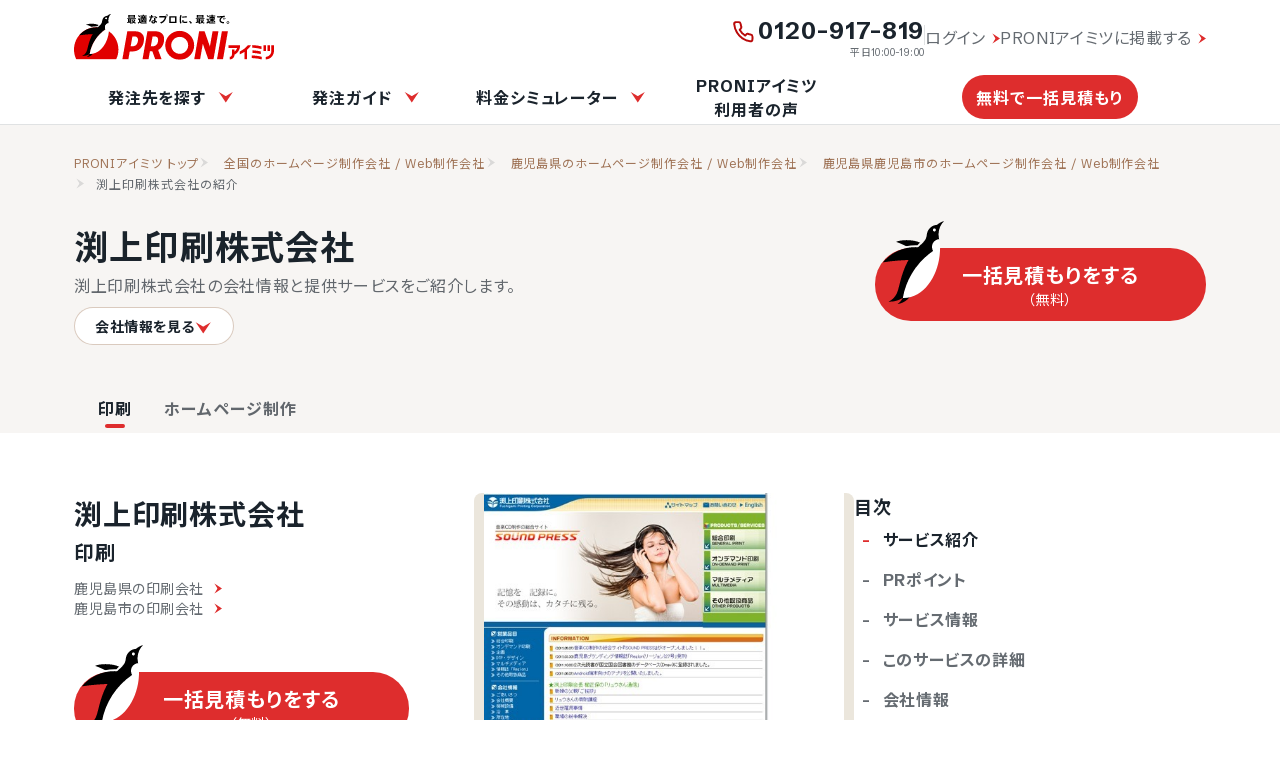

--- FILE ---
content_type: text/html; charset=UTF-8
request_url: https://imitsu.jp/ct-hp-design/pr-kagoshima/ci-kagoshima-city/supplier/12480
body_size: 29601
content:
<!DOCTYPE html>
<html lang="ja">

<head>
    <meta name="viewport" content="width=device-width, initial-scale=1, maximum-scale=1, user-scalable=no">
            <title>渕上印刷株式会社（鹿児島県鹿児島市）の紹介｜PRONIアイミツ</title>
        <meta property="og:title" content="渕上印刷株式会社（鹿児島県鹿児島市）の紹介｜PRONIアイミツ">
        <meta name="robots" content="all">
    <meta name="description" content="渕上印刷株式会社（鹿児島県鹿児島市）のサービス情報です。提供サービスの実績やサービスPRなど、ホームページ制作のサービス情報を中心にまとめています。他社サービスとの比較も簡単">
    <meta name="thumbnail" content="https://imitsu.jp/img/site/common/proni/img_ogp_thumb.webp">
    <meta name="twitter:card" content="summary_large_image" />
    <link rel="shortcut icon" href="/favicon.ico">
    <meta property="og:type" content="website">
    <meta property="og:url" content="https://imitsu.jp/ct-hp-design/pr-kagoshima/ci-kagoshima-city/supplier/12480">
    <meta property="og:image" content="https://imitsu.jp/img/site/common/proni/img_ogp_thumb.webp">
    <meta property="og:site_name" content="PRONIアイミツ">
    <meta property="og:description" content="渕上印刷株式会社（鹿児島県鹿児島市）のサービス情報です。提供サービスの実績やサービスPRなど、ホームページ制作のサービス情報を中心にまとめています。他社サービスとの比較も簡単">
                    <script type="application/ld+json">
{
    "@context": "https://schema.org",
    "@type": "Organization",
    "name": "渕上印刷株式会社",
    "address": "鹿児島県鹿児島市南栄3丁目1-6",
    "telephone": "099-268-1002",
    "brand": {
        "@type": "Corporation",
        "name": "渕上印刷株式会社",
        "description": "渕上印刷株式会社のサービス情報です。提供サービスの実績やサービスPRなどの情報をまとめています。他社サービスとの比較も簡単"
    }
}
</script>
    <link rel="canonical" href="https://imitsu.jp/ct-hp-design/pr-kagoshima/ci-kagoshima-city/supplier/12480">
            <link rel="preconnect" href="https://fonts.googleapis.com">
    <link rel="preconnect" href="https://fonts.gstatic.com" crossorigin>
    <link href="https://fonts.googleapis.com/css2?family=Noto+Sans+JP:wght@400;700&family=Schibsted+Grotesk:wght@400;700&display=swap" rel="stylesheet">
        <link rel="preload" as="style" href="https://imitsu.jp/site/css/supplier_new-70544692.css" /><link rel="stylesheet" href="https://imitsu.jp/site/css/supplier_new-70544692.css" />
                        <!-- Start VWO Async SmartCode -->
<link rel="preconnect" href="https://dev.visualwebsiteoptimizer.com" />
<script type='text/javascript' id='vwoCode'>
  window._vwo_code=window._vwo_code || (function() {
  var account_id=739113,
  version = 1.5,
  settings_tolerance=2000,
  library_tolerance=2500,
  use_existing_jquery=false,
  is_spa=1,
  hide_element='body',
  hide_element_style = 'opacity:0 !important;filter:alpha(opacity=0) !important;background:none !important',
  /* DO NOT EDIT BELOW THIS LINE */
  f=false,d=document,vwoCodeEl=d.querySelector('#vwoCode'),code={use_existing_jquery:function(){return use_existing_jquery},library_tolerance:function(){return library_tolerance},hide_element_style:function(){return'{'+hide_element_style+'}'},finish:function(){if(!f){f=true;var e=d.getElementById('_vis_opt_path_hides');if(e)e.parentNode.removeChild(e)}},finished:function(){return f},load:function(e){var t=d.createElement('script');t.fetchPriority='high';t.src=e;t.type='text/javascript';t.onerror=function(){_vwo_code.finish()};d.getElementsByTagName('head')[0].appendChild(t)},getVersion:function(){return version},getMatchedCookies:function(e){var t=[];if(document.cookie){t=document.cookie.match(e)||[]}return t},getCombinationCookie:function(){var e=code.getMatchedCookies(/(?:^|;)\s?(_vis_opt_exp_\d+_combi=[^;$]*)/gi);e=e.map(function(e){try{var t=decodeURIComponent(e);if(!/_vis_opt_exp_\d+_combi=(?:\d+,?)+\s*$/.test(t)){return''}return t}catch(e){return''}});var i=[];e.forEach(function(e){var t=e.match(/([\d,]+)/g);t&&i.push(t.join('-'))});return i.join('|')},init:function(){if(d.URL.indexOf('__vwo_disable__')>-1)return;window.settings_timer=setTimeout(function(){_vwo_code.finish()},settings_tolerance);var e=d.createElement('style'),t=hide_element?hide_element+'{'+hide_element_style+'}':'',i=d.getElementsByTagName('head')[0];e.setAttribute('id','_vis_opt_path_hides');vwoCodeEl&&e.setAttribute('nonce',vwoCodeEl.nonce);e.setAttribute('type','text/css');if(e.styleSheet)e.styleSheet.cssText=t;else e.appendChild(d.createTextNode(t));i.appendChild(e);var n=this.getCombinationCookie();this.load('https://dev.visualwebsiteoptimizer.com/j.php?a='+account_id+'&u='+encodeURIComponent(d.URL)+'&f='+ +is_spa+'&vn='+version+(n?'&c='+n:''));return settings_timer}};window._vwo_settings_timer = code.init();return code;}());
</script>
<!-- End VWO Async SmartCode -->
                <!-- Google Tag Manager -->
    <script>
        window.dataLayer = window.dataLayer || [];
        dataLayer.push(
            {
                'ip_address': '13.58.55.198',
                'access_time': '2025-11-19 07:17:04',
            }
        );
    </script>
        <script>
  (function(w,d,s,l,i){w[l]=w[l]||[];w[l].push({'gtm.start':
                new Date().getTime(),event:'gtm.js'});var f=d.getElementsByTagName(s)[0],
            j=d.createElement(s),dl=l!='dataLayer'?'&l='+l:'';j.async=true;j.src=
            'https://www.googletagmanager.com/gtm.js?id='+i+dl;f.parentNode.insertBefore(j,f);
        })(window,document,'script','dataLayer','GTM-MNC8GGZ');
</script>
    <!-- End Google Tag Manager -->
        </head>

<body>
    <!-- Google Tag Manager (noscript) -->
    <noscript>
    <iframe src="https://www.googletagmanager.com/ns.html?id=GTM-MNC8GGZ"
        height="0" width="0" style="display:none;visibility:hidden"></iframe>
</noscript>

    <!-- End Google Tag Manager (noscript) -->
    <div id="app">
                        <input type="checkbox" class="menu" id="menu-toggle">

<header class="header">
    <label for="menu-toggle" class="menu-icon">
        <i class="fal fa-bars open"></i>
    </label>
    <a href="https://imitsu.jp" class="ga_event logo-imitsu" data-ga-label="site_header">
        <svg width="270" height="63" viewBox="0 0 270 63" fill="none" xmlns="http://www.w3.org/2000/svg">
<g clip-path="url(#clip0_934_45473)">
<path d="M224.205 42.7567H208.469V46.2987H220.157C219.499 48.2721 218.285 49.9925 216.666 51.2069V48.4745H213.175V55.4066C213.175 57.0258 211.859 58.3414 210.24 58.3414V61.8834C213.782 61.8328 216.666 58.9486 216.666 55.4066C221.119 53.0791 224.205 48.4239 224.205 43.0603V42.7567ZM252.996 44.1229C249.1 43.1615 245.002 42.5543 240.802 42.4531V45.9951C245.002 46.1469 249.1 46.7541 252.996 47.8167V44.1229ZM252.136 54.5971V50.9539C248.544 50.1443 244.85 49.6383 241.055 49.4865V53.0285C244.85 53.1803 248.544 53.6863 252.136 54.5971ZM239.992 59.9606C244.648 60.0618 249.202 60.7196 253.502 61.8834V58.1896C249.202 57.0764 244.648 56.4692 239.992 56.368V59.9606ZM264.483 42.7567H261.092V50.4479H264.483V42.7567ZM259.22 42.7567H255.83V50.4479H259.22V42.7567ZM266.456 42.7567V50.1949C266.456 54.5465 263.167 57.9366 258.967 58.392V61.934C265.09 61.4786 269.998 56.5704 269.998 50.2455V42.7567H266.456ZM223.598 51.1057V54.9513C225.875 54.0911 228.051 52.9273 230.075 51.6117V61.681H233.617V48.8287C235.742 46.9565 237.564 44.8819 239.031 42.7061H234.578C231.643 46.3493 227.899 49.2335 223.598 51.1057Z" fill="#E10000"/>
<path d="M94.2165 37.5954C94.5201 35.7738 94.5707 33.9016 94.3683 32.2824C93.9129 29.0441 91.8383 26.5647 89.2071 25.1985C86.7277 23.8323 83.2869 23.8829 83.2869 23.8829H71.9526L65.2734 61.6303H73.3694L75.2416 51.0043H78.9354C78.9354 51.0043 82.6291 51.0549 85.6145 49.6887C88.7517 48.2719 91.1805 45.6914 92.6985 42.5542C93.5081 40.935 93.9129 39.3664 94.2165 37.5954ZM86.2217 37.393C85.2603 42.9084 81.5665 43.971 79.2896 43.971H76.5066L78.8342 30.8657H82.3255C83.9953 30.8657 87.1831 31.9282 86.2217 37.393ZM199.666 23.8323L193.038 61.6303H201.134L207.762 23.8323H199.666ZM187.067 23.8323L183.474 44.3758L176.289 23.8323H168.952L162.324 61.6303H170.217L173.911 40.5808L181.248 61.6303H188.332L194.96 23.8323H187.067ZM142.691 23.2251C131.913 23.2251 123.16 31.9788 123.16 42.7566C123.16 53.5343 131.913 62.2881 142.691 62.2881C153.469 62.2881 162.222 53.5343 162.222 42.7566C162.222 31.9788 153.469 23.2251 142.691 23.2251ZM142.691 54.1921C136.366 54.1921 131.255 49.0815 131.255 42.7566C131.255 36.4316 136.366 31.3211 142.691 31.3211C149.016 31.3211 154.127 36.4316 154.127 42.7566C154.127 49.0815 149.016 54.1921 142.691 54.1921ZM116.379 25.1479C113.9 23.7817 110.459 23.8323 110.459 23.8323H99.1246L92.4961 61.6303H100.592C100.592 61.6303 102.414 51.4091 102.464 50.9031C103.021 50.9031 104.235 50.9031 105.753 50.8019L109.7 61.6303H118.302L113.596 49.0309C116.379 47.6648 118.504 45.3878 119.871 42.5036C120.63 40.8844 121.085 39.3664 121.389 37.5448C121.692 35.7232 121.743 33.851 121.54 32.2318C121.136 29.0441 119.061 26.5647 116.379 25.1479ZM113.444 37.393C112.483 42.9084 108.789 43.971 106.512 43.971H103.729L106.057 30.8657H109.548C111.218 30.8657 114.406 31.9282 113.444 37.393Z" fill="#E10000"/>
<path d="M56.9247 61.6306C58.8981 57.6332 59.9606 53.1805 59.9606 48.4241C59.9606 31.878 46.5517 18.4185 29.955 18.4185C13.3583 18.4185 0 31.878 0 48.4747C0 53.2311 1.11319 57.6838 3.03598 61.6812H56.9247V61.6306Z" fill="#E10000"/>
<path d="M17.2524 58.6957C20.6932 58.2403 23.6786 56.4693 25.8037 53.9393C24.2857 54.2429 22.7172 54.4453 21.098 54.3947C20.1872 56.1151 18.8716 57.5825 17.2524 58.6957ZM30.0035 17.1027C30.4589 17.1027 30.9649 17.1027 31.4203 17.1533C32.0781 16.4955 32.6853 15.8883 33.3431 15.2811C33.3431 15.2811 33.3431 15.2811 33.3937 15.2811C30.4589 14.1679 27.3217 13.5101 24.0327 13.5101C21.3004 13.5101 18.6186 13.9655 16.1392 14.7245C18.7198 15.4329 21.1486 16.4955 23.4256 17.7605C25.5507 17.3557 27.7771 17.1027 30.0035 17.1027ZM50.2434 0C49.4844 0.252999 48.7254 0.505997 48.0676 0.860195C47.0556 1.36619 46.0942 1.97339 45.234 2.73238C41.439 2.98538 38.4031 5.86957 38.0489 9.61394C37.6947 11.6379 37.6947 13.2065 34.3045 16.2931C33.5961 16.9509 32.8371 17.7099 32.0275 18.5195C31.3697 18.4689 30.7119 18.4689 30.0541 18.4689C20.7944 18.4689 12.5466 22.6687 7.03125 29.2466C12.9514 28.3358 19.0234 27.7792 25.1965 27.5768C22.8184 31.726 21.5028 35.5716 20.1872 39.6702C18.6692 44.5783 18.2138 48.5251 16.797 51.4093C15.5826 53.8887 13.5586 55.8621 11.1298 57.0765C11.231 57.0765 11.2816 57.0765 11.3828 57.0765C14.9754 57.1271 18.315 56.1657 21.1486 54.4453C23.5268 40.6822 31.4709 28.8418 42.5016 21.2519C41.9956 20.3917 41.692 19.3797 41.692 18.3171C41.7426 15.4329 43.969 13.1053 46.8026 12.9029C46.499 11.7391 46.3472 10.5247 46.3472 9.25975C46.3978 5.56597 47.8652 2.32759 50.2434 0ZM43.3618 7.43816C42.7546 7.43816 42.2992 6.93216 42.2992 6.32496C42.2992 5.71777 42.8052 5.26237 43.4124 5.26237C44.0196 5.26237 44.475 5.76837 44.475 6.37556C44.475 6.98276 43.9184 7.43816 43.3618 7.43816Z" fill="black"/>
<path d="M47.0049 24.9459C47.0555 24.5917 47.1061 24.2375 47.1061 23.8833C47.5109 20.0377 47.5109 15.9391 46.7519 12.8525C43.9689 13.0549 41.7425 15.3825 41.6919 18.2667C41.6919 19.3293 41.9449 20.3413 42.5015 21.2015C31.4708 28.7914 23.5266 40.6318 21.1484 54.3949C35.8224 54.7997 45.2845 39.215 47.0049 24.9459Z" fill="white"/>
<path d="M43.3595 7.43818C43.9463 7.43818 44.4221 6.96244 44.4221 6.37558C44.4221 5.78873 43.9463 5.31299 43.3595 5.31299C42.7726 5.31299 42.2969 5.78873 42.2969 6.37558C42.2969 6.96244 42.7726 7.43818 43.3595 7.43818Z" fill="white"/>
<path d="M72.9681 11.1318V7.33684H71.7537V6.12245H83.6447V7.33684H77.4209V12.3462C78.1799 12.0932 78.7871 11.7896 79.3437 11.3848C78.8377 10.8282 78.3823 10.1704 78.0281 9.41143L79.0907 9.00663H77.8257V7.74164H81.3677H81.6207H81.7725L82.8857 7.94404C82.6327 9.31023 82.1267 10.3728 81.4183 11.2836C82.0761 11.739 82.8857 12.0426 83.6953 12.2956L82.7845 13.51C81.9243 13.2064 81.1147 12.8016 80.4063 12.2956C79.7485 12.8016 79.0401 13.2064 78.1799 13.51L77.4209 12.6498V13.51H75.8523V12.0426C74.5873 12.245 73.0187 12.4474 72.0067 12.5486L71.7031 11.233C72.0573 11.233 72.4621 11.1824 72.9681 11.1318ZM82.2279 1.87207V5.66705H73.1705V1.87207H82.2279ZM75.8523 7.84284V7.33684H74.5367V7.84284H75.8523ZM75.8523 9.41143V8.90543H74.5367V9.41143H75.8523ZM75.8523 10.9294V10.4234H74.5367V11.0306C74.9921 10.98 75.3969 10.98 75.8523 10.9294ZM74.7897 3.39006H80.5581V2.88406H74.7897V3.39006ZM74.7897 4.70565H80.5581V4.19966H74.7897V4.70565ZM80.3051 10.4234C80.6087 10.0186 80.8617 9.56323 81.0641 9.00663H79.3437C79.5967 9.56323 79.9003 10.0186 80.3051 10.4234Z" fill="black"/>
<path d="M89.8147 11.4355V4.85752H91.5351C91.4339 4.50332 91.2821 4.09853 91.1303 3.74433H89.4099V2.47934H92.8507V1.61914H94.5205V2.47934H98.113V3.74433H96.3926C96.2408 4.09853 96.0384 4.50332 95.836 4.85752H96.089H96.848H97.7082V10.4741C97.7082 11.1319 97.5058 11.4861 96.9998 11.5873C96.6456 11.6379 96.0385 11.6379 95.6337 11.6379L95.4819 10.9801H93.0531V11.2331H91.8387V8.1465H92.4965H93.0025V7.69111H91.6363V6.62851H93.0025V6.12251H91.3327V11.5873H90.0677C90.5737 11.8403 91.0797 11.9415 91.6869 11.9415C93.1037 11.9921 96.5445 11.9921 98.2142 11.8909L97.9612 13.2571C96.3421 13.3077 93.0531 13.3077 91.4339 13.2571C90.2195 13.2065 89.4605 12.9535 88.6003 12.0933C87.9425 12.6499 87.3353 13.1053 86.7281 13.4595L86.0703 11.9921C86.5257 11.7391 87.0823 11.4355 87.6389 11.0813V8.0959H86.2727V6.62851H89.2075V10.8283C89.4099 11.1319 89.6123 11.2837 89.8147 11.4355ZM87.6389 1.92274C88.3979 2.73233 88.9545 3.49133 89.3593 4.19973L87.8919 5.00932C87.5883 4.25033 87.0823 3.49133 86.3739 2.68173L87.6389 1.92274ZM94.3687 4.85752C94.5205 4.45272 94.6723 4.09853 94.7735 3.74433H92.5977C92.7495 4.14913 92.9013 4.55392 92.9519 4.85752H94.3687ZM94.2675 9.86689V9.2091H93.0531V9.86689H94.2675ZM95.4819 8.1465V10.3729C95.6337 10.3729 95.8361 10.3729 95.8867 10.3729C95.9879 10.3729 96.0385 10.3223 96.0385 10.2211V6.17311H94.2675V6.67911H95.6843V7.74171H94.2675V8.1971H95.4819V8.1465Z" fill="black"/>
<path d="M103.736 3.69348C103.888 3.03568 103.989 2.42849 104.04 1.82129L105.862 2.02369C105.76 2.52969 105.659 3.08628 105.558 3.64288H107.278V5.26207H105.153C104.495 7.43786 103.585 9.76544 102.674 11.1316L101.055 10.1702C101.965 8.90525 102.775 7.08366 103.332 5.21147H101.51V3.69348H103.736ZM109.91 5.91987C109.859 6.32466 109.859 6.83066 109.859 7.23546C109.859 7.99445 109.91 8.75345 109.91 9.46184C110.82 9.81604 111.63 10.3726 112.288 10.8786L111.276 12.2448C110.871 11.84 110.416 11.4858 109.91 11.1822C109.758 12.5484 108.948 13.3074 107.329 13.3074C105.659 13.3074 104.445 12.346 104.445 11.0304C104.445 9.91724 105.406 8.90525 107.228 8.90525C107.531 8.90525 107.886 8.95585 108.189 9.00645C108.139 8.44985 108.139 7.84265 108.139 7.28606C108.139 6.83066 108.139 6.32466 108.139 5.91987H109.91ZM107.228 10.2714C106.418 10.2714 105.963 10.575 105.963 11.0304C105.963 11.4352 106.368 11.7894 107.127 11.7894C107.936 11.7894 108.29 11.4858 108.29 10.6762C108.29 10.575 108.29 10.5244 108.29 10.4232C107.886 10.322 107.531 10.2714 107.228 10.2714ZM111.579 6.42586C110.77 5.81867 109.302 5.00907 108.189 4.60427L108.999 3.18748C110.112 3.64288 111.63 4.45247 112.44 5.00907L111.579 6.42586Z" fill="black"/>
<path d="M123.47 3.28883L124.937 4.09843C123.925 8.6018 121.699 11.6884 117.6 13.4088L116.284 11.8402C120.13 10.3728 122.002 8.0452 122.66 5.05982H114.969V3.28883H123.47ZM126.607 2.27684C126.607 3.03583 125.999 3.64303 125.24 3.64303C124.481 3.64303 123.874 3.03583 123.874 2.27684C123.874 1.51784 124.481 0.910645 125.24 0.910645C125.999 0.910645 126.607 1.51784 126.607 2.27684ZM124.431 2.27684C124.431 2.73223 124.785 3.08643 125.24 3.08643C125.696 3.08643 126.05 2.73223 126.05 2.27684C126.05 1.82144 125.696 1.46724 125.24 1.46724C124.785 1.46724 124.431 1.82144 124.431 2.27684Z" fill="black"/>
<path d="M138.492 3.33936V12.6497H128.523V3.33936H138.492ZM136.518 10.8281V5.16094H130.446V10.8281H136.518Z" fill="black"/>
<path d="M142.594 8.09602C142.594 5.97083 142.897 3.74444 143.353 1.92285L145.225 2.22645C144.719 3.94684 144.415 6.02143 144.415 8.04542C144.415 9.81641 144.618 11.385 145.124 12.7006L143.302 13.2572C142.796 11.8404 142.594 10.0694 142.594 8.09602ZM152.714 12.397C151.853 12.4982 150.892 12.5488 150.184 12.5488C147.806 12.5488 146.035 12.0934 146.035 10.6766C146.035 10.12 146.186 9.51281 146.591 8.60201L148.21 8.85501C147.957 9.41161 147.856 9.76581 147.856 10.0694C147.856 10.6766 148.615 10.879 150.184 10.879C150.993 10.879 151.904 10.7778 152.764 10.626V12.397H152.714ZM150.589 3.64324C151.246 3.64324 151.854 3.64324 152.41 3.69384L152.36 5.36363C151.702 5.31303 150.892 5.26243 150.083 5.26243C148.818 5.26243 147.35 5.36363 146.237 5.46483L146.136 3.79504C147.451 3.69384 149.121 3.64324 150.589 3.64324Z" fill="black"/>
<path d="M156.562 9.66455C157.473 10.4741 158.535 11.6379 159.244 12.4475L157.776 13.6619C157.22 12.9029 156.157 11.5873 155.297 10.7777L156.562 9.66455Z" fill="black"/>
<path d="M165.562 11.1318V7.33684H164.347V6.12245H176.238V7.33684H170.015V12.3462C170.774 12.0932 171.381 11.7896 171.937 11.3848C171.431 10.8282 170.976 10.1704 170.622 9.41143L171.684 9.00663H170.419V7.74164H173.961H174.214H174.366L175.479 7.94404C175.226 9.31023 174.72 10.3728 174.012 11.2836C174.67 11.739 175.479 12.0426 176.289 12.2956L175.378 13.51C174.518 13.2064 173.708 12.8016 173 12.2956C172.342 12.8016 171.634 13.2064 170.774 13.51L170.015 12.6498V13.51H168.446V12.0426C167.181 12.245 165.612 12.4474 164.6 12.5486L164.297 11.233C164.702 11.233 165.106 11.1824 165.562 11.1318ZM174.872 1.87207V5.66705H165.815V1.87207H174.872ZM168.446 7.84284V7.33684H167.13V7.84284H168.446ZM168.446 9.41143V8.90543H167.13V9.41143H168.446ZM168.446 10.9294V10.4234H167.13V11.0306C167.586 10.98 168.041 10.98 168.446 10.9294ZM167.434 3.39006H173.202V2.88406H167.434V3.39006ZM167.434 4.70565H173.202V4.19966H167.434V4.70565ZM172.899 10.4234C173.202 10.0186 173.455 9.56323 173.658 9.00663H171.937C172.19 9.56323 172.545 10.0186 172.899 10.4234Z" fill="black"/>
<path d="M184.386 11.8403C185.803 11.8909 189.193 11.8909 190.863 11.7897L190.559 13.3583C188.99 13.4089 185.701 13.4089 184.133 13.3583C182.919 13.3077 182.16 13.0547 181.299 12.1439C180.642 12.7511 179.984 13.2065 179.427 13.6113L178.719 11.9415C179.225 11.6885 179.832 11.3343 180.389 10.9295V8.2477H178.921V6.72971H181.957V10.7777C182.716 11.5873 183.425 11.7897 184.386 11.8403ZM180.287 1.87214C181.148 2.68173 181.805 3.39013 182.261 4.09853C181.755 4.40212 181.249 4.70572 180.793 5.00932C180.389 4.25033 179.832 3.49133 179.022 2.73233L180.287 1.87214ZM183.172 11.4355L182.16 10.1199C183.222 9.71509 184.335 9.0067 185.094 8.1971H182.767V4.45272H185.55V3.89613H182.311V2.58053H185.55V1.61914H187.219V2.58053H190.711V3.89613H187.219V4.50332H190.104V8.2477H187.725C188.535 9.0067 189.749 9.71509 190.812 10.0693L189.749 11.4861C188.889 11.0307 187.978 10.3729 187.219 9.61389V11.5367H185.55V9.71509C184.841 10.4235 183.981 11.0307 183.172 11.4355ZM184.335 6.93211H185.55V5.76832H184.335V6.93211ZM188.484 6.93211V5.76832H187.219V6.93211H188.484Z" fill="black"/>
<path d="M199.824 3.13691C200.988 3.03571 202.404 2.88391 203.416 2.78271L203.619 4.5537C203.012 4.6043 201.949 4.7055 201.494 4.8067C201.241 4.8573 200.735 5.1103 200.532 5.2621C199.014 6.27409 198.205 7.48849 198.205 8.90528C198.205 10.3221 199.419 11.2329 202.657 11.3847L202.404 13.1557C198.559 13.0039 196.333 11.6377 196.333 9.00648C196.333 7.43789 197.091 6.0211 198.407 4.9079C197.091 5.0597 194.815 5.2115 193.246 5.3127L193.195 3.54171C195.017 3.49111 198.458 3.28871 199.824 3.13691ZM202 6.0717C202.354 6.52709 202.759 7.13429 203.062 7.74149L202.151 8.24748C201.898 7.69089 201.544 7.08369 201.139 6.57769L202 6.0717ZM203.568 5.3633C203.922 5.8187 204.327 6.42589 204.631 6.98249L203.72 7.48849C203.467 6.93189 203.113 6.32469 202.708 5.8187L203.568 5.3633Z" fill="black"/>
<path d="M209.534 11.8906C209.534 12.852 208.775 13.6616 207.763 13.6616C206.802 13.6616 205.992 12.852 205.992 11.8906C205.992 10.8786 206.802 10.1196 207.763 10.1196C208.775 10.1196 209.534 10.8786 209.534 11.8906ZM206.751 11.8906C206.751 12.4472 207.207 12.9026 207.763 12.9026C208.32 12.9026 208.826 12.4472 208.826 11.8906C208.826 11.334 208.37 10.828 207.763 10.828C207.156 10.828 206.751 11.334 206.751 11.8906Z" fill="black"/>
</g>
<defs>
<clipPath id="clip0_934_45473">
<rect width="270" height="62.2376" fill="white"/>
</clipPath>
</defs>
</svg>

        <svg width="270" height="63" viewBox="0 0 270 63" fill="none" xmlns="http://www.w3.org/2000/svg">
<g clip-path="url(#clip0_2035_17922)">
<path d="M224.205 42.7569H208.469V46.2989H220.157C219.5 48.2723 218.285 49.9926 216.666 51.207V48.4747H213.175V55.4068C213.175 57.026 211.859 58.3416 210.24 58.3416V61.8836C213.782 61.833 216.666 58.9488 216.666 55.4068C221.119 53.0792 224.205 48.4241 224.205 43.0605V42.7569ZM252.997 44.1231C249.1 43.1617 245.002 42.5545 240.802 42.4533V45.9953C245.002 46.1471 249.1 46.7543 252.997 47.8169V44.1231ZM252.136 54.5972V50.954C248.544 50.1444 244.85 49.6385 241.055 49.4867V53.0286C244.85 53.1804 248.544 53.6864 252.136 54.5972ZM239.992 59.9608C244.648 60.062 249.202 60.7198 253.503 61.8836V58.1898C249.202 57.0766 244.648 56.4694 239.992 56.3682V59.9608ZM264.483 42.7569H261.093V50.448H264.483V42.7569ZM259.22 42.7569H255.83V50.448H259.22V42.7569ZM266.456 42.7569V50.195C266.456 54.5466 263.167 57.9368 258.967 58.3922V61.9342C265.09 61.4788 269.998 56.5706 269.998 50.2456V42.7569H266.456ZM223.598 51.1058V54.9514C225.875 54.0912 228.051 52.9274 230.075 51.6118V61.6812H233.617V48.8289C235.742 46.9567 237.564 44.8821 239.031 42.7063H234.578C231.644 46.3495 227.899 49.2337 223.598 51.1058Z" fill="#E10000"/>
<path d="M94.2166 37.5956C94.5202 35.774 94.5708 33.9018 94.3684 32.2826C93.913 29.0442 91.8384 26.5648 89.2072 25.1987C86.7278 23.8325 83.2871 23.8831 83.2871 23.8831H71.9527L65.2736 61.6304H73.3695L75.2417 51.0045H78.9355C78.9355 51.0045 82.6293 51.0551 85.6146 49.6889C88.7518 48.2721 91.1806 45.6915 92.6986 42.5543C93.5082 40.9352 93.913 39.3666 94.2166 37.5956ZM86.2218 37.3932C85.2604 42.9085 81.5667 43.9711 79.2897 43.9711H76.5067L78.8343 30.8658H82.3257C83.9954 30.8658 87.1832 31.9284 86.2218 37.3932ZM199.666 23.8325L193.038 61.6304H201.134L207.762 23.8325H199.666ZM187.067 23.8325L183.474 44.3759L176.289 23.8325H168.952L162.324 61.6304H170.217L173.911 40.581L181.248 61.6304H188.332L194.961 23.8325H187.067ZM142.691 23.2253C131.913 23.2253 123.16 31.979 123.16 42.7567C123.16 53.5345 131.913 62.2882 142.691 62.2882C153.469 62.2882 162.223 53.5345 162.223 42.7567C162.223 31.979 153.469 23.2253 142.691 23.2253ZM142.691 54.1923C136.366 54.1923 131.256 49.0817 131.256 42.7567C131.256 36.4318 136.366 31.3212 142.691 31.3212C149.016 31.3212 154.127 36.4318 154.127 42.7567C154.127 49.0817 149.016 54.1923 142.691 54.1923ZM116.379 25.1481C113.9 23.7819 110.459 23.8325 110.459 23.8325H99.1248L92.4962 61.6304H100.592C100.592 61.6304 102.414 51.4093 102.464 50.9033C103.021 50.9033 104.235 50.9033 105.753 50.8021L109.7 61.6304H118.302L113.596 49.0311C116.379 47.6649 118.504 45.3879 119.871 42.5037C120.63 40.8846 121.085 39.3666 121.389 37.545C121.692 35.7234 121.743 33.8512 121.54 32.232C121.136 29.0442 119.061 26.5648 116.379 25.1481ZM113.444 37.3932C112.483 42.9085 108.789 43.9711 106.512 43.9711H103.729L106.057 30.8658H109.548C111.218 30.8658 114.406 31.9284 113.444 37.3932Z" fill="#E10000"/>
<path d="M56.9247 61.6304C58.8981 57.6331 59.9606 53.1803 59.9606 48.4239C59.9606 31.8778 46.5517 18.4183 29.955 18.4183C13.3583 18.4183 0 31.8778 0 48.4745C0 53.2309 1.11319 57.6837 3.03598 61.681H56.9247V61.6304Z" fill="#E10000"/>
<path d="M17.2524 58.6957C20.6932 58.2403 23.6786 56.4693 25.8037 53.9393C24.2857 54.2429 22.7172 54.4453 21.098 54.3947C20.1872 56.1151 18.8716 57.5825 17.2524 58.6957ZM30.0035 17.1027C30.4589 17.1027 30.9649 17.1027 31.4203 17.1533C32.0781 16.4955 32.6853 15.8883 33.3431 15.2811C33.3431 15.2811 33.3431 15.2811 33.3937 15.2811C30.4589 14.1679 27.3217 13.5101 24.0327 13.5101C21.3004 13.5101 18.6186 13.9655 16.1392 14.7245C18.7198 15.4329 21.1486 16.4955 23.4256 17.7605C25.5507 17.3557 27.7771 17.1027 30.0035 17.1027ZM50.2434 0C49.4844 0.252999 48.7254 0.505997 48.0676 0.860195C47.0556 1.36619 46.0942 1.97339 45.234 2.73238C41.439 2.98538 38.4031 5.86957 38.0489 9.61394C37.6947 11.6379 37.6947 13.2065 34.3045 16.2931C33.5961 16.9509 32.8371 17.7099 32.0275 18.5195C31.3697 18.4689 30.7119 18.4689 30.0541 18.4689C20.7944 18.4689 12.5466 22.6687 7.03125 29.2466C12.9514 28.3358 19.0234 27.7792 25.1965 27.5768C22.8184 31.726 21.5028 35.5716 20.1872 39.6702C18.6692 44.5783 18.2138 48.5251 16.797 51.4093C15.5826 53.8887 13.5586 55.8621 11.1298 57.0765C11.231 57.0765 11.2816 57.0765 11.3828 57.0765C14.9754 57.1271 18.315 56.1657 21.1486 54.4453C23.5268 40.6822 31.4709 28.8418 42.5016 21.2519C41.9956 20.3917 41.692 19.3797 41.692 18.3171C41.7426 15.4329 43.969 13.1053 46.8026 12.9029C46.499 11.7391 46.3472 10.5247 46.3472 9.25974C46.3978 5.56597 47.8652 2.32759 50.2434 0ZM43.3618 7.43816C42.7546 7.43816 42.2992 6.93216 42.2992 6.32496C42.2992 5.71777 42.8052 5.26237 43.4124 5.26237C44.0196 5.26237 44.475 5.76837 44.475 6.37556C44.475 6.98276 43.9184 7.43816 43.3618 7.43816Z" fill="#555555"/>
<path d="M47.005 24.9457C47.0556 24.5915 47.1062 24.2373 47.1062 23.8831C47.511 20.0375 47.511 15.9389 46.752 12.8523C43.969 13.0547 41.7426 15.3823 41.692 18.2665C41.692 19.3291 41.945 20.3411 42.5016 21.2013C31.4709 28.7912 23.5267 40.6316 21.1486 54.3947C35.8225 54.7995 45.2846 39.2148 47.005 24.9457Z" fill="white"/>
<path d="M43.3596 7.43816C43.9464 7.43816 44.4222 6.96242 44.4222 6.37557C44.4222 5.78871 43.9464 5.31297 43.3596 5.31297C42.7727 5.31297 42.297 5.78871 42.297 6.37557C42.297 6.96242 42.7727 7.43816 43.3596 7.43816Z" fill="white"/>
<path d="M72.9681 11.1318V7.33681H71.7537V6.12242H83.6447V7.33681H77.4209V12.3462C78.1799 12.0932 78.7871 11.7896 79.3437 11.3848C78.8377 10.8282 78.3823 10.1704 78.0281 9.4114L79.0907 9.0066H77.8257V7.74161H81.3677H81.6207H81.7725L82.8857 7.944C82.6327 9.3102 82.1267 10.3728 81.4183 11.2836C82.0761 11.739 82.8857 12.0426 83.6953 12.2956L82.7845 13.51C81.9243 13.2064 81.1147 12.8016 80.4063 12.2956C79.7485 12.8016 79.0401 13.2064 78.1799 13.51L77.4209 12.6498V13.51H75.8523V12.0426C74.5873 12.245 73.0187 12.4474 72.0067 12.5486L71.7031 11.233C72.0573 11.233 72.4621 11.1824 72.9681 11.1318ZM82.2279 1.87204V5.66702H73.1705V1.87204H82.2279ZM75.8523 7.8428V7.33681H74.5367V7.8428H75.8523ZM75.8523 9.4114V8.9054H74.5367V9.4114H75.8523ZM75.8523 10.9294V10.4234H74.5367V11.0306C74.9921 10.98 75.3969 10.98 75.8523 10.9294ZM74.7897 3.39003H80.5581V2.88403H74.7897V3.39003ZM74.7897 4.70562H80.5581V4.19963H74.7897V4.70562ZM80.3051 10.4234C80.6087 10.0186 80.8617 9.56319 81.0641 9.0066H79.3437C79.5967 9.56319 79.9003 10.0186 80.3051 10.4234Z" fill="#E10000"/>
<path d="M89.8147 11.4355V4.85752H91.5351C91.4339 4.50332 91.2821 4.09853 91.1303 3.74433H89.4099V2.47934H92.8507V1.61914H94.5205V2.47934H98.113V3.74433H96.3926C96.2408 4.09853 96.0384 4.50332 95.836 4.85752H96.089H96.848H97.7082V10.4741C97.7082 11.1319 97.5058 11.4861 96.9998 11.5873C96.6456 11.6379 96.0385 11.6379 95.6337 11.6379L95.4819 10.9801H93.0531V11.2331H91.8387V8.1465H92.4965H93.0025V7.6911H91.6363V6.62851H93.0025V6.12251H91.3327V11.5873H90.0677C90.5737 11.8403 91.0797 11.9415 91.6869 11.9415C93.1037 11.9921 96.5445 11.9921 98.2142 11.8909L97.9612 13.2571C96.3421 13.3077 93.0531 13.3077 91.4339 13.2571C90.2195 13.2065 89.4605 12.9535 88.6003 12.0933C87.9425 12.6499 87.3353 13.1053 86.7281 13.4595L86.0703 11.9921C86.5257 11.7391 87.0823 11.4355 87.6389 11.0813V8.0959H86.2727V6.62851H89.2075V10.8283C89.4099 11.1319 89.6123 11.2837 89.8147 11.4355ZM87.6389 1.92274C88.3979 2.73233 88.9545 3.49133 89.3593 4.19973L87.8919 5.00932C87.5883 4.25032 87.0823 3.49133 86.3739 2.68173L87.6389 1.92274ZM94.3687 4.85752C94.5205 4.45272 94.6723 4.09853 94.7735 3.74433H92.5977C92.7495 4.14913 92.9013 4.55392 92.9519 4.85752H94.3687ZM94.2675 9.86689V9.2091H93.0531V9.86689H94.2675ZM95.4819 8.1465V10.3729C95.6337 10.3729 95.8361 10.3729 95.8867 10.3729C95.9879 10.3729 96.0385 10.3223 96.0385 10.2211V6.17311H94.2675V6.67911H95.6843V7.7417H94.2675V8.1971H95.4819V8.1465Z" fill="#E10000"/>
<path d="M103.736 3.69348C103.888 3.03568 103.989 2.42849 104.04 1.82129L105.862 2.02369C105.76 2.52968 105.659 3.08628 105.558 3.64288H107.278V5.26207H105.153C104.495 7.43786 103.585 9.76544 102.674 11.1316L101.055 10.1702C101.965 8.90525 102.775 7.08366 103.332 5.21147H101.51V3.69348H103.736ZM109.91 5.91987C109.859 6.32466 109.859 6.83066 109.859 7.23546C109.859 7.99445 109.91 8.75345 109.91 9.46184C110.82 9.81604 111.63 10.3726 112.288 10.8786L111.276 12.2448C110.871 11.84 110.416 11.4858 109.91 11.1822C109.758 12.5484 108.948 13.3074 107.329 13.3074C105.659 13.3074 104.445 12.346 104.445 11.0304C104.445 9.91724 105.406 8.90525 107.228 8.90525C107.531 8.90525 107.886 8.95585 108.189 9.00645C108.139 8.44985 108.139 7.84265 108.139 7.28606C108.139 6.83066 108.139 6.32466 108.139 5.91987H109.91ZM107.228 10.2714C106.418 10.2714 105.963 10.575 105.963 11.0304C105.963 11.4352 106.368 11.7894 107.127 11.7894C107.936 11.7894 108.29 11.4858 108.29 10.6762C108.29 10.575 108.29 10.5244 108.29 10.4232C107.886 10.322 107.531 10.2714 107.228 10.2714ZM111.579 6.42586C110.77 5.81867 109.302 5.00907 108.189 4.60427L108.999 3.18748C110.112 3.64288 111.63 4.45247 112.44 5.00907L111.579 6.42586Z" fill="#E10000"/>
<path d="M123.47 3.28883L124.937 4.09843C123.925 8.6018 121.699 11.6884 117.6 13.4088L116.284 11.8402C120.13 10.3728 122.002 8.0452 122.66 5.05982H114.969V3.28883H123.47ZM126.607 2.27684C126.607 3.03583 125.999 3.64303 125.24 3.64303C124.481 3.64303 123.874 3.03583 123.874 2.27684C123.874 1.51784 124.481 0.910645 125.24 0.910645C125.999 0.910645 126.607 1.51784 126.607 2.27684ZM124.431 2.27684C124.431 2.73223 124.785 3.08643 125.24 3.08643C125.696 3.08643 126.05 2.73223 126.05 2.27684C126.05 1.82144 125.696 1.46724 125.24 1.46724C124.785 1.46724 124.431 1.82144 124.431 2.27684Z" fill="#E10000"/>
<path d="M138.492 3.33936V12.6497H128.523V3.33936H138.492ZM136.518 10.8281V5.16094H130.446V10.8281H136.518Z" fill="#E10000"/>
<path d="M142.594 8.09601C142.594 5.97083 142.897 3.74444 143.353 1.92285L145.225 2.22645C144.719 3.94684 144.415 6.02143 144.415 8.04541C144.415 9.8164 144.618 11.385 145.124 12.7006L143.302 13.2572C142.796 11.8404 142.594 10.0694 142.594 8.09601ZM152.714 12.397C151.853 12.4982 150.892 12.5488 150.184 12.5488C147.806 12.5488 146.035 12.0934 146.035 10.6766C146.035 10.12 146.186 9.51281 146.591 8.60201L148.21 8.85501C147.957 9.41161 147.856 9.76581 147.856 10.0694C147.856 10.6766 148.615 10.879 150.184 10.879C150.993 10.879 151.904 10.7778 152.764 10.626V12.397H152.714ZM150.589 3.64324C151.246 3.64324 151.854 3.64324 152.41 3.69384L152.36 5.36363C151.702 5.31303 150.892 5.26243 150.083 5.26243C148.818 5.26243 147.35 5.36363 146.237 5.46483L146.136 3.79504C147.451 3.69384 149.121 3.64324 150.589 3.64324Z" fill="#E10000"/>
<path d="M156.562 9.66455C157.473 10.4741 158.535 11.6379 159.244 12.4475L157.776 13.6619C157.22 12.9029 156.157 11.5873 155.297 10.7777L156.562 9.66455Z" fill="#E10000"/>
<path d="M165.562 11.1318V7.33684H164.347V6.12245H176.238V7.33684H170.015V12.3462C170.774 12.0932 171.381 11.7896 171.937 11.3848C171.431 10.8282 170.976 10.1704 170.622 9.41143L171.684 9.00663H170.419V7.74164H173.961H174.214H174.366L175.479 7.94403C175.226 9.31023 174.72 10.3728 174.012 11.2836C174.67 11.739 175.479 12.0426 176.289 12.2956L175.378 13.51C174.518 13.2064 173.708 12.8016 173 12.2956C172.342 12.8016 171.634 13.2064 170.774 13.51L170.015 12.6498V13.51H168.446V12.0426C167.181 12.245 165.612 12.4474 164.6 12.5486L164.297 11.233C164.702 11.233 165.106 11.1824 165.562 11.1318ZM174.872 1.87207V5.66705H165.815V1.87207H174.872ZM168.446 7.84283V7.33684H167.13V7.84283H168.446ZM168.446 9.41143V8.90543H167.13V9.41143H168.446ZM168.446 10.9294V10.4234H167.13V11.0306C167.586 10.98 168.041 10.98 168.446 10.9294ZM167.434 3.39006H173.202V2.88406H167.434V3.39006ZM167.434 4.70565H173.202V4.19966H167.434V4.70565ZM172.899 10.4234C173.202 10.0186 173.455 9.56322 173.658 9.00663H171.937C172.19 9.56322 172.545 10.0186 172.899 10.4234Z" fill="#E10000"/>
<path d="M184.386 11.8403C185.803 11.8909 189.193 11.8909 190.863 11.7897L190.559 13.3583C188.99 13.4089 185.701 13.4089 184.133 13.3583C182.919 13.3077 182.16 13.0547 181.299 12.1439C180.642 12.7511 179.984 13.2065 179.427 13.6113L178.719 11.9415C179.225 11.6885 179.832 11.3343 180.389 10.9295V8.2477H178.921V6.72971H181.957V10.7777C182.716 11.5873 183.425 11.7897 184.386 11.8403ZM180.287 1.87214C181.148 2.68173 181.805 3.39013 182.261 4.09853C181.755 4.40212 181.249 4.70572 180.793 5.00932C180.389 4.25032 179.832 3.49133 179.022 2.73233L180.287 1.87214ZM183.172 11.4355L182.16 10.1199C183.222 9.71509 184.335 9.0067 185.094 8.1971H182.767V4.45272H185.55V3.89613H182.311V2.58053H185.55V1.61914H187.219V2.58053H190.711V3.89613H187.219V4.50332H190.104V8.2477H187.725C188.535 9.0067 189.749 9.71509 190.812 10.0693L189.749 11.4861C188.889 11.0307 187.978 10.3729 187.219 9.61389V11.5367H185.55V9.71509C184.841 10.4235 183.981 11.0307 183.172 11.4355ZM184.335 6.93211H185.55V5.76832H184.335V6.93211ZM188.484 6.93211V5.76832H187.219V6.93211H188.484Z" fill="#E10000"/>
<path d="M199.824 3.13691C200.988 3.03571 202.404 2.88391 203.416 2.78271L203.619 4.5537C203.012 4.6043 201.949 4.7055 201.494 4.8067C201.241 4.8573 200.735 5.1103 200.532 5.2621C199.014 6.27409 198.205 7.48849 198.205 8.90528C198.205 10.3221 199.419 11.2329 202.657 11.3847L202.404 13.1557C198.559 13.0039 196.332 11.6377 196.332 9.00648C196.332 7.43789 197.091 6.0211 198.407 4.9079C197.091 5.0597 194.815 5.2115 193.246 5.3127L193.195 3.54171C195.017 3.49111 198.458 3.28871 199.824 3.13691ZM202 6.0717C202.354 6.52709 202.759 7.13429 203.062 7.74149L202.151 8.24748C201.898 7.69089 201.544 7.08369 201.139 6.57769L202 6.0717ZM203.568 5.3633C203.922 5.8187 204.327 6.42589 204.631 6.98249L203.72 7.48849C203.467 6.93189 203.113 6.32469 202.708 5.8187L203.568 5.3633Z" fill="#E10000"/>
<path d="M209.534 11.8906C209.534 12.852 208.775 13.6616 207.763 13.6616C206.802 13.6616 205.992 12.852 205.992 11.8906C205.992 10.8786 206.802 10.1196 207.763 10.1196C208.775 10.1196 209.534 10.8786 209.534 11.8906ZM206.751 11.8906C206.751 12.4472 207.207 12.9026 207.763 12.9026C208.32 12.9026 208.826 12.4472 208.826 11.8906C208.826 11.334 208.37 10.828 207.763 10.828C207.207 10.828 206.751 11.334 206.751 11.8906Z" fill="#E10000"/>
</g>
<defs>
<clipPath id="clip0_2035_17922">
<rect width="270" height="62.2376" fill="white"/>
</clipPath>
</defs>
</svg>

    </a>
        <div class="spacer"></div>

            <a href="https://imitsu.jp/competition/select-category/supplier/12480?cv=gnav" class="ga_event cv-header primary-button" data-ga-label="site_header" rel="nofollow">
            無料で一括見積もり
        </a>
    
    <div class="telephone">
        <svg width="20" height="19" viewBox="0 0 20 19" fill="none" xmlns="http://www.w3.org/2000/svg">
<g id="a" clip-path="url(#clip0_2056_13872)">
<path id="Vector" d="M15.9994 13.4372V15.5049C15.9994 16.263 15.4177 16.8833 14.6987 16.8902C14.6595 16.8902 14.6137 16.8902 14.5745 16.8902C12.5614 16.6628 10.6332 15.9322 8.93379 14.7743C7.35203 13.7129 6.01864 12.3069 5.01207 10.639C3.90745 8.84019 3.22115 6.79323 3.00546 4.66356C2.94009 3.90543 3.46953 3.23689 4.18851 3.16797C4.22773 3.16797 4.26694 3.16797 4.30616 3.16797H6.26702C6.92064 3.16797 7.48275 3.67109 7.57426 4.35341C7.65923 5.01506 7.80956 5.66292 8.0318 6.2901C8.20827 6.79323 8.09716 7.35838 7.73767 7.74434L6.90757 8.61964C7.83571 10.3427 9.19524 11.7762 10.8293 12.7549L11.6594 11.8796C12.0254 11.5005 12.5614 11.3834 13.0385 11.5695C13.6333 11.8038 14.2477 11.9623 14.8752 12.0519C15.5354 12.1484 16.019 12.748 15.9994 13.451V13.4372Z" stroke="#B90A0A" stroke-width="1.4" stroke-linecap="round" stroke-linejoin="round"/>
</g>
<defs>
<clipPath id="clip0_2056_13872">
<rect width="20" height="19" fill="white"/>
</clipPath>
</defs>
</svg>

        <span class="number">0120-917-819</span>
        <span class="emphasis">平日10:00-19:00</span>
    </div>

    <span class="vertical-separator"></span>

    <div class="links">
        <div class="cv-supplier">
            <a href="https://partner.imitsu.jp/?cv=site_header" class="ga_event link-chevron-box" data-ga-label="site_header" rel="external noopener" target="_blank">PRONIアイミツに掲載する</a>
        </div>
        <div class="for-my-page-login">
                            <a class="ga_event login link-chevron-box" data-ga-label="site_header" href="https://imitsu.jp/login">ログイン</a>
                    </div>
    </div>
</header>


    
    <nav class="global-navigation-pc">
    <div class="first-menu-wrap">
        <ul class="first-menu">
            
                            <li class="first-menu-item first-menu-item--mega">
                    <div class="first-menu-item-inner">
                        <span class="first-menu-item-text has-no-link">発注先を探す<svg width="10" height="12" viewBox="0 0 10 12" fill="none" xmlns="http://www.w3.org/2000/svg">
<path fill-rule="evenodd" clip-rule="evenodd" d="M2.5 11.5L10 6.5L2.5 1.5L5.44404 6.5L2.5 11.5Z" fill="#DE2D2D"/>
</svg>
</span>
                        <div class="mega-menu">
                            <div class="mega-menu-container">
                                <ul class="mega-menu-arrow-list">
                                                                                                                    <li class="mega-menu-arrow-list-item">
                                            <a class="mega-menu-top-link ga_event" href="https://imitsu.jp/ct-printing/search/">
                                                <svg width="24" height="25" viewBox="0 0 24 25" fill="none" xmlns="http://www.w3.org/2000/svg">
<circle cx="12" cy="12" r="12" transform="matrix(-1 0 0 1 24 0.5)" fill="#9F7356"/>
<path fill-rule="evenodd" clip-rule="evenodd" d="M15.2008 17.8984L6.80078 12.4984L15.2008 7.09844L11.9035 12.4984L15.2008 17.8984Z" fill="white"/>
</svg>

                                                印刷会社一覧
                                            </a>
                                        </li>
                                                                                                                    <li class="mega-menu-arrow-list-item">
                                            <a class="mega-menu-top-link ga_event" href="https://imitsu.jp/ct-hp-design/search/">
                                                <svg width="24" height="25" viewBox="0 0 24 25" fill="none" xmlns="http://www.w3.org/2000/svg">
<circle cx="12" cy="12" r="12" transform="matrix(-1 0 0 1 24 0.5)" fill="#9F7356"/>
<path fill-rule="evenodd" clip-rule="evenodd" d="M15.2008 17.8984L6.80078 12.4984L15.2008 7.09844L11.9035 12.4984L15.2008 17.8984Z" fill="white"/>
</svg>

                                                ホームページ制作会社一覧
                                            </a>
                                        </li>
                                                                    </ul>
                            </div>
                        </div>
                    </div>
                </li>
                        
                            <li class="first-menu-item first-menu-item--mega">
                    <div class="first-menu-item-inner">
                        <span class="first-menu-item-text has-no-link">発注ガイド<svg width="10" height="12" viewBox="0 0 10 12" fill="none" xmlns="http://www.w3.org/2000/svg">
<path fill-rule="evenodd" clip-rule="evenodd" d="M2.5 11.5L10 6.5L2.5 1.5L5.44404 6.5L2.5 11.5Z" fill="#DE2D2D"/>
</svg>
</span>
                        <div class="mega-menu">
                            <div class="mega-menu-container">
                                <ul class="mega-menu-arrow-list">
                                                                            <li class="mega-menu-arrow-list-item">
                                            <a class="mega-menu-top-link ga_event" href="https://imitsu.jp/ct-printing/">
                                                <svg width="24" height="25" viewBox="0 0 24 25" fill="none" xmlns="http://www.w3.org/2000/svg">
<circle cx="12" cy="12" r="12" transform="matrix(-1 0 0 1 24 0.5)" fill="#9F7356"/>
<path fill-rule="evenodd" clip-rule="evenodd" d="M15.2008 17.8984L6.80078 12.4984L15.2008 7.09844L11.9035 12.4984L15.2008 17.8984Z" fill="white"/>
</svg>

                                                印刷会社の発注ガイド
                                            </a>
                                        </li>
                                                                            <li class="mega-menu-arrow-list-item">
                                            <a class="mega-menu-top-link ga_event" href="https://imitsu.jp/ct-hp-design/">
                                                <svg width="24" height="25" viewBox="0 0 24 25" fill="none" xmlns="http://www.w3.org/2000/svg">
<circle cx="12" cy="12" r="12" transform="matrix(-1 0 0 1 24 0.5)" fill="#9F7356"/>
<path fill-rule="evenodd" clip-rule="evenodd" d="M15.2008 17.8984L6.80078 12.4984L15.2008 7.09844L11.9035 12.4984L15.2008 17.8984Z" fill="white"/>
</svg>

                                                ホームページ制作会社の発注ガイド
                                            </a>
                                        </li>
                                                                    </ul>
                            </div>
                        </div>
                    </div>
                </li>
                        
                            <li class="first-menu-item first-menu-item--mega">
                    <div class="first-menu-item-inner">
                        <span class="first-menu-item-text has-no-link">料金シミュレーター<svg width="10" height="12" viewBox="0 0 10 12" fill="none" xmlns="http://www.w3.org/2000/svg">
<path fill-rule="evenodd" clip-rule="evenodd" d="M2.5 11.5L10 6.5L2.5 1.5L5.44404 6.5L2.5 11.5Z" fill="#DE2D2D"/>
</svg>
</span>
                        <div class="mega-menu">
                            <div class="mega-menu-container">
                                <ul class="mega-menu-arrow-list">
                                                                                                                        <li class="mega-menu-arrow-list-item">
                                            <a class="mega-menu-top-link ga_event" href="https://imitsu.jp/cost/printing/simulator">
                                                <svg width="24" height="25" viewBox="0 0 24 25" fill="none" xmlns="http://www.w3.org/2000/svg">
<circle cx="12" cy="12" r="12" transform="matrix(-1 0 0 1 24 0.5)" fill="#9F7356"/>
<path fill-rule="evenodd" clip-rule="evenodd" d="M15.2008 17.8984L6.80078 12.4984L15.2008 7.09844L11.9035 12.4984L15.2008 17.8984Z" fill="white"/>
</svg>

                                                印刷会社の料金シミュレーター
                                            </a>
                                        </li>
                                                                                                                    <li class="mega-menu-arrow-list-item">
                                            <a class="mega-menu-top-link ga_event" href="https://imitsu.jp/cost/hp-design/simulator">
                                                <svg width="24" height="25" viewBox="0 0 24 25" fill="none" xmlns="http://www.w3.org/2000/svg">
<circle cx="12" cy="12" r="12" transform="matrix(-1 0 0 1 24 0.5)" fill="#9F7356"/>
<path fill-rule="evenodd" clip-rule="evenodd" d="M15.2008 17.8984L6.80078 12.4984L15.2008 7.09844L11.9035 12.4984L15.2008 17.8984Z" fill="white"/>
</svg>

                                                ホームページ制作会社の料金シミュレーター
                                            </a>
                                        </li>
                                                                    </ul>
                            </div>
                        </div>
                    </div>
                </li>
                        <li class="first-menu-item">
                <a href="https://imitsu.jp/case-studies" class="ga_event first-menu-item-text" data-ga-label="site_header">
                    PRONIアイミツ<br>利用者の声
                </a>
            </li>
        </ul>
        
        <div class="cv-button">
            <div class="cv-button-inner">
                <a
                    href="https://imitsu.jp/competition/select-category/supplier/12480?cv=gnav"
                    class="ga_event primary-button"
                    rel="nofollow"
                >
                    <span>無料で一括見積もり</span>
                </a>
            </div>
        </div>
    </div>
</nav>
    <nav class="global-navigation-sp">
    <div class="global-navigation-header">
        <label for="menu-toggle" class="global-navigation-close-button">
            <svg width="24" height="24" viewBox="0 0 24 24" fill="none" xmlns="http://www.w3.org/2000/svg">
<path d="M18.3007 5.70875C17.9107 5.31875 17.2807 5.31875 16.8907 5.70875L12.0007 10.5888L7.1107 5.69875C6.7207 5.30875 6.0907 5.30875 5.7007 5.69875C5.3107 6.08875 5.3107 6.71875 5.7007 7.10875L10.5907 11.9988L5.7007 16.8887C5.3107 17.2787 5.3107 17.9087 5.7007 18.2987C6.0907 18.6887 6.7207 18.6887 7.1107 18.2987L12.0007 13.4087L16.8907 18.2987C17.2807 18.6887 17.9107 18.6887 18.3007 18.2987C18.6907 17.9087 18.6907 17.2787 18.3007 16.8887L13.4107 11.9988L18.3007 7.10875C18.6807 6.72875 18.6807 6.08875 18.3007 5.70875Z" fill="#06101A" fill-opacity="0.62"/>
</svg>

        </label>
    </div>
    <div class="global-navigation-contents">
        <ul class="first-menu">
            
                            <li class="category-menu">
                    <label for="find_supplier_first_menu_item_toggle">
                        <span>発注先を探す</span>
                        <svg width="10" height="12" viewBox="0 0 10 12" fill="none" xmlns="http://www.w3.org/2000/svg">
<path fill-rule="evenodd" clip-rule="evenodd" d="M2.5 11.5L10 6.5L2.5 1.5L5.44404 6.5L2.5 11.5Z" fill="#DE2D2D"/>
</svg>

                    </label>
                    <input type="checkbox" class="first-menu-item-toggle" id="find_supplier_first_menu_item_toggle">
                    <div class="second-menu">
                        <div class="second-menu-back">
                            <label for="find_supplier_first_menu_item_toggle" class="second-menu-back-arrow">
                                <svg width="24" height="24" viewBox="0 0 24 24" fill="none" xmlns="http://www.w3.org/2000/svg">
<path d="M20.9908 10.9981H5.40078L10.6808 5.71812C11.0708 5.32812 11.0708 4.69813 10.6808 4.30812C10.2908 3.91813 9.66078 3.91813 9.27078 4.30812L2.28078 11.2981C1.89078 11.6881 1.89078 12.3181 2.28078 12.7081L9.27078 19.7081C9.47078 19.8981 9.73078 19.9981 9.98078 19.9981C10.2308 19.9981 10.4908 19.8981 10.6908 19.7081C11.0808 19.3181 11.0808 18.6881 10.6908 18.2981L5.40078 12.9981H20.9908C21.5408 12.9981 21.9908 12.5481 21.9908 11.9981C21.9908 11.4481 21.5408 10.9981 20.9908 10.9981Z" fill="#06101A" fill-opacity="0.62"/>
</svg>

                            </label>
                            <label for="menu-toggle"  class="second-menu-back-close">
                                <svg width="24" height="24" viewBox="0 0 24 24" fill="none" xmlns="http://www.w3.org/2000/svg">
<path d="M18.3007 5.70875C17.9107 5.31875 17.2807 5.31875 16.8907 5.70875L12.0007 10.5888L7.1107 5.69875C6.7207 5.30875 6.0907 5.30875 5.7007 5.69875C5.3107 6.08875 5.3107 6.71875 5.7007 7.10875L10.5907 11.9988L5.7007 16.8887C5.3107 17.2787 5.3107 17.9087 5.7007 18.2987C6.0907 18.6887 6.7207 18.6887 7.1107 18.2987L12.0007 13.4087L16.8907 18.2987C17.2807 18.6887 17.9107 18.6887 18.3007 18.2987C18.6907 17.9087 18.6907 17.2787 18.3007 16.8887L13.4107 11.9988L18.3007 7.10875C18.6807 6.72875 18.6807 6.08875 18.3007 5.70875Z" fill="#06101A" fill-opacity="0.62"/>
</svg>

                            </label>
                        </div>
                        <div class="second-menu-title">発注先を探す</div>
                        <ul class="second-menu-list">
                                                                                            <li class="second-menu-item">
                                    <label>
                                        <a href="https://imitsu.jp/ct-printing/search/" class="ga_event">
                                            印刷会社一覧
                                        </a>
                                    </label>
                                </li>
                                                                                            <li class="second-menu-item">
                                    <label>
                                        <a href="https://imitsu.jp/ct-hp-design/search/" class="ga_event">
                                            ホームページ制作会社一覧
                                        </a>
                                    </label>
                                </li>
                                                    </ul>
                    </div>
                </li>
                        
                            <li class="category-menu">
                    <label for="order_guide_first_menu_item_toggle">
                        <span>発注ガイド</span>
                        <svg width="10" height="12" viewBox="0 0 10 12" fill="none" xmlns="http://www.w3.org/2000/svg">
<path fill-rule="evenodd" clip-rule="evenodd" d="M2.5 11.5L10 6.5L2.5 1.5L5.44404 6.5L2.5 11.5Z" fill="#DE2D2D"/>
</svg>

                    </label>
                    <input type="checkbox" class="first-menu-item-toggle" id="order_guide_first_menu_item_toggle">
                    <div class="second-menu">
                        <div class="second-menu-back">
                            <label for="order_guide_first_menu_item_toggle" class="second-menu-back-arrow">
                                <svg width="24" height="24" viewBox="0 0 24 24" fill="none" xmlns="http://www.w3.org/2000/svg">
<path d="M20.9908 10.9981H5.40078L10.6808 5.71812C11.0708 5.32812 11.0708 4.69813 10.6808 4.30812C10.2908 3.91813 9.66078 3.91813 9.27078 4.30812L2.28078 11.2981C1.89078 11.6881 1.89078 12.3181 2.28078 12.7081L9.27078 19.7081C9.47078 19.8981 9.73078 19.9981 9.98078 19.9981C10.2308 19.9981 10.4908 19.8981 10.6908 19.7081C11.0808 19.3181 11.0808 18.6881 10.6908 18.2981L5.40078 12.9981H20.9908C21.5408 12.9981 21.9908 12.5481 21.9908 11.9981C21.9908 11.4481 21.5408 10.9981 20.9908 10.9981Z" fill="#06101A" fill-opacity="0.62"/>
</svg>

                            </label>
                            <label for="menu-toggle" class="second-menu-back-close">
                                <svg width="24" height="24" viewBox="0 0 24 24" fill="none" xmlns="http://www.w3.org/2000/svg">
<path d="M18.3007 5.70875C17.9107 5.31875 17.2807 5.31875 16.8907 5.70875L12.0007 10.5888L7.1107 5.69875C6.7207 5.30875 6.0907 5.30875 5.7007 5.69875C5.3107 6.08875 5.3107 6.71875 5.7007 7.10875L10.5907 11.9988L5.7007 16.8887C5.3107 17.2787 5.3107 17.9087 5.7007 18.2987C6.0907 18.6887 6.7207 18.6887 7.1107 18.2987L12.0007 13.4087L16.8907 18.2987C17.2807 18.6887 17.9107 18.6887 18.3007 18.2987C18.6907 17.9087 18.6907 17.2787 18.3007 16.8887L13.4107 11.9988L18.3007 7.10875C18.6807 6.72875 18.6807 6.08875 18.3007 5.70875Z" fill="#06101A" fill-opacity="0.62"/>
</svg>

                            </label>
                        </div>
                        <div class="second-menu-title">発注ガイド</div>
                        <ul class="second-menu-list">
                                                            <li class="second-menu-item">
                                    <label>
                                        <a href="https://imitsu.jp/ct-printing/" class="ga_event">
                                            印刷会社の発注ガイド
                                        </a>
                                    </label>
                                </li>
                                                            <li class="second-menu-item">
                                    <label>
                                        <a href="https://imitsu.jp/ct-hp-design/" class="ga_event">
                                            ホームページ制作会社の発注ガイド
                                        </a>
                                    </label>
                                </li>
                                                    </ul>
                    </div>
                </li>
                        
                            <li class="category-menu">
                    <label for="cost_simulator_first_menu_item_toggle">
                        <span>料金シミュレーター</span>
                        <svg width="10" height="12" viewBox="0 0 10 12" fill="none" xmlns="http://www.w3.org/2000/svg">
<path fill-rule="evenodd" clip-rule="evenodd" d="M2.5 11.5L10 6.5L2.5 1.5L5.44404 6.5L2.5 11.5Z" fill="#DE2D2D"/>
</svg>

                    </label>
                    <input type="checkbox" class="first-menu-item-toggle" id="cost_simulator_first_menu_item_toggle">
                    <div class="second-menu">
                        <div class="second-menu-back">
                            <label for="cost_simulator_first_menu_item_toggle" class="second-menu-back-arrow">
                                <svg width="24" height="24" viewBox="0 0 24 24" fill="none" xmlns="http://www.w3.org/2000/svg">
<path d="M20.9908 10.9981H5.40078L10.6808 5.71812C11.0708 5.32812 11.0708 4.69813 10.6808 4.30812C10.2908 3.91813 9.66078 3.91813 9.27078 4.30812L2.28078 11.2981C1.89078 11.6881 1.89078 12.3181 2.28078 12.7081L9.27078 19.7081C9.47078 19.8981 9.73078 19.9981 9.98078 19.9981C10.2308 19.9981 10.4908 19.8981 10.6908 19.7081C11.0808 19.3181 11.0808 18.6881 10.6908 18.2981L5.40078 12.9981H20.9908C21.5408 12.9981 21.9908 12.5481 21.9908 11.9981C21.9908 11.4481 21.5408 10.9981 20.9908 10.9981Z" fill="#06101A" fill-opacity="0.62"/>
</svg>

                            </label>
                            <label for="menu-toggle" class="second-menu-back-close">
                                <svg width="24" height="24" viewBox="0 0 24 24" fill="none" xmlns="http://www.w3.org/2000/svg">
<path d="M18.3007 5.70875C17.9107 5.31875 17.2807 5.31875 16.8907 5.70875L12.0007 10.5888L7.1107 5.69875C6.7207 5.30875 6.0907 5.30875 5.7007 5.69875C5.3107 6.08875 5.3107 6.71875 5.7007 7.10875L10.5907 11.9988L5.7007 16.8887C5.3107 17.2787 5.3107 17.9087 5.7007 18.2987C6.0907 18.6887 6.7207 18.6887 7.1107 18.2987L12.0007 13.4087L16.8907 18.2987C17.2807 18.6887 17.9107 18.6887 18.3007 18.2987C18.6907 17.9087 18.6907 17.2787 18.3007 16.8887L13.4107 11.9988L18.3007 7.10875C18.6807 6.72875 18.6807 6.08875 18.3007 5.70875Z" fill="#06101A" fill-opacity="0.62"/>
</svg>

                            </label>
                        </div>
                        <div class="second-menu-title">料金シミュレーター</div>
                        <ul class="second-menu-list">
                                                                                            <li class="second-menu-item">
                                    <label>
                                        <a href="https://imitsu.jp/cost/printing/simulator" class="ga_event">
                                            印刷会社の料金シミュレーター
                                        </a>
                                    </label>
                                </li>
                                                                                            <li class="second-menu-item">
                                    <label>
                                        <a href="https://imitsu.jp/cost/hp-design/simulator" class="ga_event">
                                            ホームページ制作会社の料金シミュレーター
                                        </a>
                                    </label>
                                </li>
                                                    </ul>
                    </div>
                </li>
                        <li class="first-menu-item">
                <a href="https://imitsu.jp/sitemap" class="ga_event">
                    <span>すべてのカテゴリーを見る</span>
                </a>
            </li>
            <li class="first-menu-item">
                <a href="/" class="ga_event">
                    <span>PRONIアイミツとは</span>
                </a>
            </li>
            <li class="first-menu-item">
                <a href="https://imitsu.jp/how-to-imitsu/" class="ga_event">
                    <span>PRONIアイミツのご利用方法</span>
                </a>
            </li>
            <li class="first-menu-item">
                <a href="https://imitsu.jp/case-studies" class="ga_event" data-ga-label="site_header">
                    <span>PRONIアイミツ利用者の声</span>
                </a>
            </li>

            <li class="cv-button">
                <div class="cv-button-penguin">
                    <a class="button-penguin ga_event" href="https://imitsu.jp/competition/select-category/supplier/12480?cv=gnav" rel="nofollow">
                        <div class="js-flapping penguin"></div>
                        <p class="cta">一括見積もりをする</p>
                        <p class="sub">（無料）</p>
                    </a>
                </div>
            </li>
        </ul>
        <div class="can-login">
            <div class="first-menu">
                                    <a href="https://imitsu.jp/login" class="ga_event can-login-item-link" data-ga-label="site_header"><span>ログイン</span></a>
                            </div>
        </div>
        <div class="interest-posting">
            <div class="interest-posting-title">
                <div class="interest-posting-title-text">掲載に興味のある方へ</div>
            </div>

            <ul class="interest-posting-list">
                <li class="interest-posting-list-item">
                    <a href="https://partner.imitsu.jp/?cv=site_header" class="ga_event interest-posting-list-item-link" data-ga-label="site_header" rel="external noopener" target="_blank">
                        <span>PRONIアイミツに掲載する</span>
                    </a>
                </li>
                <li class="interest-posting-list-item">
                    <a href="https://imitsu.jp/award/2025_1st_half" class="ga_event interest-posting-list-item-link" data-ga-label="site_header" rel="noopener" target="_blank">
                        <span>PRO of the Partner Award</span>
                    </a>
                </li>
            </ul>
        </div>
    </div>
</nav>
        
        <div class="content">
                <div class="supplier">
        <nav class="breadcrumb">
        <ol>
                                                <li class="breadcrumb-item">
                        <a href="https://imitsu.jp" class="ga_event">
                            PRONIアイミツ トップ
                        </a></li>
                                                                <li class="breadcrumb-item">
                        <a href="https://imitsu.jp/ct-hp-design/search/" class="ga_event">
                            全国のホームページ制作会社 / Web制作会社
                        </a></li>
                                                                <li class="breadcrumb-item">
                        <a href="https://imitsu.jp/ct-hp-design/pr-kagoshima/" class="ga_event">
                            鹿児島県のホームページ制作会社 / Web制作会社
                        </a></li>
                                                                <li class="breadcrumb-item">
                        <a href="https://imitsu.jp/ct-hp-design/pr-kagoshima/ci-kagoshima-city/" class="ga_event">
                            鹿児島県鹿児島市のホームページ制作会社 / Web制作会社
                        </a></li>
                                                                <li class="breadcrumb-item active">渕上印刷株式会社の紹介</li>
                                    </ol>
    </nav>
    <script type="application/ld+json">
        {
            "@context": "http://schema.org",
            "@type": "BreadcrumbList",
            "itemListElement": [
                            {
                    "@type": "ListItem",
                    "position": 1,
                                            "item": "https://imitsu.jp",
                                        "name": "PRONIアイミツ トップ"
                }
                                    ,
                                            {
                    "@type": "ListItem",
                    "position": 2,
                                            "item": "https://imitsu.jp/ct-hp-design/search/",
                                        "name": "全国のホームページ制作会社 / Web制作会社"
                }
                                    ,
                                            {
                    "@type": "ListItem",
                    "position": 3,
                                            "item": "https://imitsu.jp/ct-hp-design/pr-kagoshima/",
                                        "name": "鹿児島県のホームページ制作会社 / Web制作会社"
                }
                                    ,
                                            {
                    "@type": "ListItem",
                    "position": 4,
                                            "item": "https://imitsu.jp/ct-hp-design/pr-kagoshima/ci-kagoshima-city/",
                                        "name": "鹿児島県鹿児島市のホームページ制作会社 / Web制作会社"
                }
                                    ,
                                            {
                    "@type": "ListItem",
                    "position": 5,
                                        "name": "渕上印刷株式会社の紹介"
                }
                                        ]
        }
    </script>

        
        <section class="supplier-key-visual-section">
            <div class="supplier-key-visual">
                <div class="supplier-key-visual-title-box">
                    <div class="supplier-key-visual-title">
                        <h1 class="supplier-name">渕上印刷株式会社</h1>
                        <p class="key-title-lead"> 渕上印刷株式会社の会社情報と提供サービスをご紹介します。</p>
                    </div>
                    <div class="supplier-information-link-wrap">
                        <a href="#service-74945-supplier-information" class="supplier-information-link">
                            会社情報を見る
                            <svg width="10" height="12" viewBox="0 0 10 12" fill="none" xmlns="http://www.w3.org/2000/svg">
<path fill-rule="evenodd" clip-rule="evenodd" d="M2.5 11.5L10 6.5L2.5 1.5L5.44404 6.5L2.5 11.5Z" fill="#DE2D2D"/>
</svg>

                        </a>
                    </div>
                </div>
                                    <div class="cv-button-penguin-supplier-wrap">
                        <div class="cv-button-penguin">
    <a class="ga_event cv-button button-penguin" href="https://imitsu.jp/competition/select-category/supplier/12480?cv=supplier_kv" rel="nofollow" data-ga-label="supplier_kv_サービスを見る">
        <div class="js-flapping penguin"></div>
                    <p class="cta">一括見積もりをする</p>
            <p class="sub">（無料）</p>
            </a>
</div>

                    </div>
                
            </div>
        </section>
        
        <div class="switch-tab sticky">
            <div class="switch-tab-box-wrap">
                <div class="switch-tab-box">
                                            <a href="#service-74945"
                           class="ga_event tab  active  "
                           >
                           印刷
                        </a>
                                            <a href="#service-127266"
                           class="ga_event tab  "
                           >
                           ホームページ制作
                        </a>
                                    </div>
            </div>
        </div>
        <section class="main-contents">
            <section class="main">
                <!-- サービス毎の情報 -->
                <section class="service-section">
                                            <div
                            id="service-74945"
                            class="anchor service-content  active "
                                                    >
                            
                            <section id="service-74945-header" class="anchor service-header-section">
                                <div class="service-header-box">
                                                                            <div class="service-header-eyecatch">
                                            <div class="service-header-eyecatch-img">
                                                <img class="service-header-eyecatch-main" src="https://imitsu.jp/img_p/lgc/service/45/49/74945/CZ9bLV7l" alt="渕上印刷株式会社の渕上印刷株式会社サービス">
                                            </div>
                                            <div class="service-header-eyecatch-source">出典：渕上印刷株式会社</div>
                                        </div>
                                                                        <div class="service-header-title-wrap">
                                        <div class="service-header-title-area">
                                            <h2 class="service-header-title-text">
                                                <span class="supplier-name">渕上印刷株式会社</span><br>
                                                <span class="category-name">印刷</span>
                                            </h2>
                                                                                    </div>
                                                                                                                            <ul class="service-header-service-link">
                                                <li class="service-header-service-link-item">
                                                    <a class="ga_event" href="https://imitsu.jp/ct-printing/pr-kagoshima/">
                                                            鹿児島県の印刷会社<svg width="10" height="12" viewBox="0 0 10 12" fill="none" xmlns="http://www.w3.org/2000/svg">
<path fill-rule="evenodd" clip-rule="evenodd" d="M2.5 11.5L10 6.5L2.5 1.5L5.44404 6.5L2.5 11.5Z" fill="#DE2D2D"/>
</svg>

                                                    </a>
                                                </li>
                                                                                                    <li class="service-header-service-link-item">
                                                        <a class="ga_event" href="https://imitsu.jp/ct-printing/pr-kagoshima/ci-kagoshima-city/">
                                                            鹿児島市の印刷会社<svg width="10" height="12" viewBox="0 0 10 12" fill="none" xmlns="http://www.w3.org/2000/svg">
<path fill-rule="evenodd" clip-rule="evenodd" d="M2.5 11.5L10 6.5L2.5 1.5L5.44404 6.5L2.5 11.5Z" fill="#DE2D2D"/>
</svg>

                                                        </a>
                                                    </li>
                                                                                            </ul>
                                                                                                                            <div class="service-header-cv-parts ">
                                                <div class="cv-button-service">
            <div class="cv-button-penguin">
    <a class="button-penguin ga_event" href="https://imitsu.jp/competition?cid=0065&amp;cv=service_kv" rel="nofollow" data-ga-label="">
    <div class="js-flapping penguin"></div>
    <p class="cta">一括見積もりをする</p>
          <p class="sub">（無料）</p>
      </a>
</div>
    </div>
                                            </div>
                                                                            </div>
                                </div>
                            </section>
                            
                                                            <section id="service-74945-introduction" class="anchor service-introduction-section">
                                    <h3 class="service-sec-title">サービス紹介</h3>
                                                                        <p class="service-sec-text-contents">渕上印刷株式会社は、鹿児島市の本社の他、宮崎営業所を擁する総合印刷会社です。具体的には、印刷・加工・製本・出版に留まらず、広告・マーケティングに、webサイトの制作・運用まで幅広いサービスを提供します。印刷分野では、オフセット印刷やオンデマンド印刷など、様々なサイズの印刷物を手掛けます。UV印刷機やデジタル印刷機など使用し、短納期や可変印刷などの顧客ニーズに沿った印刷物の制作も可能です。また、印刷機には品質管理装置を設置したり、抗菌ニス印刷を採用するなど、印刷物の安心・清潔にも配慮します。また、加工・製本分野では、折り加工や製本はもちろん、封入封緘機を使用した、DMの加工に注力しています。ハガキの圧着や宛名印字も出来、印刷から郵送まで一貫したサービスを提供します。</p>
                                </section>

                                <section id="service-74945-frequently-search-condition-upper" class="service-section">
                                    <section class="frequently-search-condition-section">
        <h3 class="frequently-search-condition-title">条件を変更して会社を探す</h3>
        <ul class="frequently-search-condition-list">
                            <li class="frequently-search-condition-item">
                    <a href="https://imitsu.jp/ct-printing/bu-seal/" class="frequently-search-condition-link ga_event" data-ga-label="frequently-search-condition_upper_シール・ステッカー・ラベル">
                        シール・ステッカー・ラベル
                    </a>
                </li>
                            <li class="frequently-search-condition-item">
                    <a href="https://imitsu.jp/ct-printing/bu-envelope/" class="frequently-search-condition-link ga_event" data-ga-label="frequently-search-condition_upper_封筒印刷">
                        封筒印刷
                    </a>
                </li>
                            <li class="frequently-search-condition-item">
                    <a href="https://imitsu.jp/ct-printing/bu-calling-card/" class="frequently-search-condition-link ga_event" data-ga-label="frequently-search-condition_upper_名刺・カード">
                        名刺・カード
                    </a>
                </li>
                            <li class="frequently-search-condition-item">
                    <a href="https://imitsu.jp/ct-printing/bu-crimp-postcard-dm/" class="frequently-search-condition-link ga_event" data-ga-label="frequently-search-condition_upper_圧着ハガキ・DM">
                        圧着ハガキ・DM
                    </a>
                </li>
                            <li class="frequently-search-condition-item">
                    <a href="https://imitsu.jp/ct-printing/bu-business-card-printing/" class="frequently-search-condition-link ga_event" data-ga-label="frequently-search-condition_upper_名刺印刷">
                        名刺印刷
                    </a>
                </li>
                            <li class="frequently-search-condition-item">
                    <a href="https://imitsu.jp/ct-printing/bu-calendar/" class="frequently-search-condition-link ga_event" data-ga-label="frequently-search-condition_upper_カレンダー印刷">
                        カレンダー印刷
                    </a>
                </li>
                            <li class="frequently-search-condition-item">
                    <a href="https://imitsu.jp/ct-printing/bu-flyer/" class="frequently-search-condition-link ga_event" data-ga-label="frequently-search-condition_upper_フライヤー・チラシ">
                        フライヤー・チラシ
                    </a>
                </li>
                            <li class="frequently-search-condition-item">
                    <a href="https://imitsu.jp/ct-printing/bu-doujinshi-printing/" class="frequently-search-condition-link ga_event" data-ga-label="frequently-search-condition_upper_同人誌印刷">
                        同人誌印刷
                    </a>
                </li>
                            <li class="frequently-search-condition-item">
                    <a href="https://imitsu.jp/ct-printing/bu-pop/" class="frequently-search-condition-link ga_event" data-ga-label="frequently-search-condition_upper_POP印刷">
                        POP印刷
                    </a>
                </li>
                            <li class="frequently-search-condition-item">
                    <a href="https://imitsu.jp/ct-printing/bu-panel/" class="frequently-search-condition-link ga_event" data-ga-label="frequently-search-condition_upper_パネル印刷">
                        パネル印刷
                    </a>
                </li>
                    </ul>
    </section>
                                </section>
                            
                            
                                                            <section id="service-74945-pr-point" class="anchor service-pr-point-section">
                                    <h3 class="service-sec-title">PRポイント</h3>
                                    <ul class="pr-point-list">
                                                                            <li class="pr-point-list-item">
                                            <i class="fa-regular fa-lightbulb-on pr-light"></i>
                                            印刷・加工・製本・出版をはじめ、広告・マーケティングまで幅広いサービスを提供。オフセット・オンデマンド印刷で、様々なサイズの印刷物に対応
                                        </li>
                                                                            <li class="pr-point-list-item">
                                            <i class="fa-regular fa-lightbulb-on pr-light"></i>
                                            UV印刷機やデジタル印刷機など使用し、短納期や可変印刷などのニーズに沿った印刷物を制作。抗菌ニス印刷を採用するなど、印刷物の安心・清潔にも配慮
                                        </li>
                                                                            <li class="pr-point-list-item">
                                            <i class="fa-regular fa-lightbulb-on pr-light"></i>
                                            折り加工や製本はもちろん、封入封緘機を使用した、DMの加工に注力。ハガキの圧着や宛名印字、および印刷から郵送まで一貫したサービスを提供
                                        </li>
                                                                        </ul>
                                </section>
                                                        <!-- サービス実績 -->
                            

                            <!-- サービス情報 -->
                            <section id="service-74945-information" class="anchor service-information-section">
                                <h3 class="service-sec-title">サービス情報</h3>
                                <p class="service-sec-text">渕上印刷株式会社のサービス情報をご紹介致します。</p>
                                <div class="service-information-content">
                                    <dl>
                                                                                    <div class="service-information-content-list-item">
                                                
                                                                                                    <dt>対応可能な業務</dt>
                                                    <dd>
                                                                                                                <ul class="fixable-business-list">
                                                                                                                            <li class=" "><span>封筒印刷</span></li>
                                                                                                                            <li class=" "><span>シール印刷</span></li>
                                                                                                                            <li class=" "><span>ポスター印刷</span></li>
                                                                                                                            <li class=" "><span>チラシ印刷</span></li>
                                                                                                                            <li class=" "><span>ラベル印刷</span></li>
                                                                                                                            <li class=" "><span>パンフレット印刷</span></li>
                                                                                                                            <li class=" "><span>製本印刷</span></li>
                                                                                                                            <li class=" "><span>カタログ印刷</span></li>
                                                                                                                    </ul>
                                                                                                            </dd>
                                                                                                
                                                                                            </div>
                                                                                    <div class="service-information-content-list-item">
                                                
                                                                                                    <dt>対応可能なオプション業務</dt>
                                                    <dd>
                                                                                                                <ul class="fixable-business-list">
                                                                                                                            <li class=" "><span>マーケティング支援</span></li>
                                                                                                                    </ul>
                                                                                                            </dd>
                                                                                                
                                                                                            </div>
                                                                                    <div class="service-information-content-list-item">
                                                
                                                                                                    <dt>対応可能な印刷方式</dt>
                                                    <dd>
                                                                                                                <ul class="fixable-business-list">
                                                                                                                            <li class=" "><span>オンデマンド印刷</span></li>
                                                                                                                    </ul>
                                                                                                            </dd>
                                                                                                
                                                                                            </div>
                                                                                    <div class="service-information-content-list-item">
                                                
                                                                                                    <dt>取得しているセキュリティ関連資格</dt>
                                                    <dd>
                                                                                                                <ul class="fixable-business-list">
                                                                                                                            <li class=" "><span>プライバシーマーク</span></li>
                                                                                                                    </ul>
                                                                                                            </dd>
                                                                                                
                                                                                            </div>
                                                                                    <div class="service-information-content-list-item">
                                                
                                                                                                    <dt>対応可能な業界</dt>
                                                    <dd>
                                                                                                                    <input id="service-74945-page-info-item-list-more-trigger-5" class="fixable-business-list-more-trigger" type="checkbox">
                                                                                                                <ul class="fixable-business-list">
                                                                                                                            <li class=" "><span>製造業</span></li>
                                                                                                                            <li class=" "><span>工業</span></li>
                                                                                                                            <li class=" "><span>インフラ</span></li>
                                                                                                                            <li class=" "><span>物流</span></li>
                                                                                                                            <li class=" "><span>食品</span></li>
                                                                                                                            <li class=" "><span>飲料</span></li>
                                                                                                                            <li class=" "><span>IT</span></li>
                                                                                                                            <li class=" "><span>Webサービス</span></li>
                                                                                                                            <li class=" "><span>インテリア</span></li>
                                                                                                                            <li class=" "><span>雑貨</span></li>
                                                                                                                            <li class=" "><span>ベビー</span></li>
                                                                                                                            <li class=" "><span>キッズ</span></li>
                                                                                                                            <li class=" default-hidden"><span>生活用品</span></li>
                                                                                                                            <li class=" default-hidden"><span>文房具</span></li>
                                                                                                                            <li class=" default-hidden"><span>ファッション</span></li>
                                                                                                                            <li class=" default-hidden"><span>アパレル</span></li>
                                                                                                                            <li class=" default-hidden"><span>ペット</span></li>
                                                                                                                            <li class=" default-hidden"><span>農園</span></li>
                                                                                                                            <li class=" default-hidden"><span>農業</span></li>
                                                                                                                            <li class=" default-hidden"><span>NPO</span></li>
                                                                                                                            <li class=" default-hidden"><span>官公庁</span></li>
                                                                                                                            <li class=" default-hidden"><span>イベント</span></li>
                                                                                                                            <li class=" default-hidden"><span>キャンペーン</span></li>
                                                                                                                            <li class=" default-hidden"><span>自動車</span></li>
                                                                                                                            <li class=" default-hidden"><span>バイク</span></li>
                                                                                                                            <li class=" default-hidden"><span>家電</span></li>
                                                                                                                            <li class=" default-hidden"><span>電子機器</span></li>
                                                                                                                            <li class=" default-hidden"><span>飲食店</span></li>
                                                                                                                            <li class=" default-hidden"><span>レストラン</span></li>
                                                                                                                            <li class=" default-hidden"><span>流通</span></li>
                                                                                                                            <li class=" default-hidden"><span>小売</span></li>
                                                                                                                            <li class=" default-hidden"><span>商業施設</span></li>
                                                                                                                            <li class=" default-hidden"><span>テーマパーク</span></li>
                                                                                                                            <li class=" default-hidden"><span>複合施設</span></li>
                                                                                                                            <li class=" default-hidden"><span>美容室</span></li>
                                                                                                                            <li class=" default-hidden"><span>サロン</span></li>
                                                                                                                            <li class=" default-hidden"><span>エステ</span></li>
                                                                                                                            <li class=" default-hidden"><span>ネイル</span></li>
                                                                                                                            <li class=" default-hidden"><span>化粧品</span></li>
                                                                                                                            <li class=" default-hidden"><span>ブライダル</span></li>
                                                                                                                            <li class=" default-hidden"><span>病院</span></li>
                                                                                                                            <li class=" default-hidden"><span>クリニック</span></li>
                                                                                                                            <li class=" default-hidden"><span>歯科医院</span></li>
                                                                                                                            <li class=" default-hidden"><span>整体</span></li>
                                                                                                                            <li class=" default-hidden"><span>整骨院</span></li>
                                                                                                                            <li class=" default-hidden"><span>介護</span></li>
                                                                                                                            <li class=" default-hidden"><span>福祉</span></li>
                                                                                                                            <li class=" default-hidden"><span>老人ホーム</span></li>
                                                                                                                            <li class=" default-hidden"><span>製薬</span></li>
                                                                                                                            <li class=" default-hidden"><span>動物病院</span></li>
                                                                                                                            <li class=" default-hidden"><span>不動産</span></li>
                                                                                                                            <li class=" default-hidden"><span>マンション</span></li>
                                                                                                                            <li class=" default-hidden"><span>建設</span></li>
                                                                                                                            <li class=" default-hidden"><span>工務店</span></li>
                                                                                                                            <li class=" default-hidden"><span>住宅</span></li>
                                                                                                                            <li class=" default-hidden"><span>リフォーム</span></li>
                                                                                                                            <li class=" default-hidden"><span>ホテル</span></li>
                                                                                                                            <li class=" default-hidden"><span>旅館</span></li>
                                                                                                                            <li class=" default-hidden"><span>旅行</span></li>
                                                                                                                            <li class=" default-hidden"><span>観光</span></li>
                                                                                                                            <li class=" default-hidden"><span>スポーツ</span></li>
                                                                                                                            <li class=" default-hidden"><span>アウトドア</span></li>
                                                                                                                            <li class=" default-hidden"><span>銀行</span></li>
                                                                                                                            <li class=" default-hidden"><span>地銀</span></li>
                                                                                                                            <li class=" default-hidden"><span>証券</span></li>
                                                                                                                            <li class=" default-hidden"><span>保険</span></li>
                                                                                                                            <li class=" default-hidden"><span>税理士</span></li>
                                                                                                                            <li class=" default-hidden"><span>会計士</span></li>
                                                                                                                            <li class=" default-hidden"><span>弁護士</span></li>
                                                                                                                            <li class=" default-hidden"><span>社労士</span></li>
                                                                                                                            <li class=" default-hidden"><span>行政書士</span></li>
                                                                                                                            <li class=" default-hidden"><span>大学</span></li>
                                                                                                                            <li class=" default-hidden"><span>高校</span></li>
                                                                                                                            <li class=" default-hidden"><span>専門学校</span></li>
                                                                                                                            <li class=" default-hidden"><span>学習塾</span></li>
                                                                                                                            <li class=" default-hidden"><span>予備校</span></li>
                                                                                                                            <li class=" default-hidden"><span>保育園</span></li>
                                                                                                                            <li class=" default-hidden"><span>幼稚園</span></li>
                                                                                                                            <li class=" default-hidden"><span>葬儀</span></li>
                                                                                                                            <li class=" default-hidden"><span>墓石</span></li>
                                                                                                                            <li class=" default-hidden"><span>仏壇</span></li>
                                                                                                                            <li class=" default-hidden"><span>お寺</span></li>
                                                                                                                            <li class=" default-hidden"><span>神社</span></li>
                                                                                                                            <li class=" default-hidden"><span>ゲーム</span></li>
                                                                                                                            <li class=" default-hidden"><span>アニメ</span></li>
                                                                                                                            <li class=" default-hidden"><span>おもちゃ</span></li>
                                                                                                                            <li class=" default-hidden"><span>芸能</span></li>
                                                                                                                            <li class=" default-hidden"><span>アーティスト</span></li>
                                                                                                                            <li class=" default-hidden"><span>音楽</span></li>
                                                                                                                            <li class=" default-hidden"><span>連合会</span></li>
                                                                                                                            <li class=" default-hidden"><span>金融</span></li>
                                                                                                                            <li class=" default-hidden"><span>サービス</span></li>
                                                                                                                            <li class=" default-hidden"><span>人材</span></li>
                                                                                                                            <li class=" default-hidden"><span>BPO</span></li>
                                                                                                                            <li class=" default-hidden"><span>教育</span></li>
                                                                                                                            <li class=" default-hidden"><span>商社</span></li>
                                                                                                                            <li class=" default-hidden"><span>ヘルスケア</span></li>
                                                                                                                            <li class=" default-hidden"><span>スーパー</span></li>
                                                                                                                            <li class=" default-hidden"><span>冠婚葬祭</span></li>
                                                                                                                            <li class=" default-hidden"><span>エンターテインメント</span></li>
                                                                                                                            <li class=" default-hidden"><span>通販</span></li>
                                                                                                                            <li class=" default-hidden"><span>宝石</span></li>
                                                                                                                            <li class=" default-hidden"><span>投資</span></li>
                                                                                                                            <li class=" default-hidden"><span>公社</span></li>
                                                                                                                            <li class=" default-hidden"><span>建築</span></li>
                                                                                                                            <li class=" default-hidden"><span>スクール</span></li>
                                                                                                                            <li class=" default-hidden"><span>美容外科</span></li>
                                                                                                                            <li class=" default-hidden"><span>接骨院</span></li>
                                                                                                                            <li class=" default-hidden"><span>鍼灸院</span></li>
                                                                                                                            <li class=" default-hidden"><span>治療院</span></li>
                                                                                                                            <li class=" default-hidden"><span>結婚相談所</span></li>
                                                                                                                            <li class=" default-hidden"><span>FP</span></li>
                                                                                                                            <li class=" default-hidden"><span>化学</span></li>
                                                                                                                            <li class=" default-hidden"><span>司法書士</span></li>
                                                                                                                            <li class=" default-hidden"><span>コンサルタント</span></li>
                                                                                                                            <li class=" default-hidden"><span>弁理士</span></li>
                                                                                                                            <li class=" default-hidden"><span>金属</span></li>
                                                                                                                            <li class=" default-hidden"><span>フィットネス</span></li>
                                                                                                                            <li class=" default-hidden"><span>クリーニング</span></li>
                                                                                                                            <li class=" default-hidden"><span>薬局</span></li>
                                                                                                                            <li class=" default-hidden"><span>寺院</span></li>
                                                                                                                            <li class=" default-hidden"><span>運送</span></li>
                                                                                                                            <li class=" default-hidden"><span>エネルギー</span></li>
                                                                                                                            <li class=" default-hidden"><span>通信</span></li>
                                                                                                                            <li class=" default-hidden"><span>林業</span></li>
                                                                                                                            <li class=" default-hidden"><span>ドラッグストア</span></li>
                                                                                                                            <li class=" default-hidden"><span>健康食品</span></li>
                                                                                                                            <li class=" default-hidden"><span>美容</span></li>
                                                                                                                            <li class=" default-hidden"><span>士業</span></li>
                                                                                                                            <li class=" default-hidden"><span>居酒屋</span></li>
                                                                                                                            <li class=" default-hidden"><span>カフェ</span></li>
                                                                                                                    </ul>
                                                                                                                    <div class="more-btn-wrap">
                                                                <label
                                                                    class="more-btn ga_click_event"
                                                                    data-ga-label="service-page-info-item-list-more-btn-サービス情報-もっと見る"
                                                                    for="service-74945-page-info-item-list-more-trigger-5"
                                                                >
                                                                    <svg width="10" height="12" viewBox="0 0 10 12" fill="none" xmlns="http://www.w3.org/2000/svg">
<path fill-rule="evenodd" clip-rule="evenodd" d="M2.5 11.5L10 6.5L2.5 1.5L5.44404 6.5L2.5 11.5Z" fill="#DE2D2D"/>
</svg>

                                                                </label>
                                                            </div>
                                                                                                            </dd>
                                                                                                
                                                                                            </div>
                                                                            </dl>
                                                                        <dl class="service-information-content-detail">
                                        <div class="service-information-content-list-item">
                                            <dt>サービス名</dt>
                                            <dd>渕上印刷株式会社</dd>
                                        </div>
                                                                                    <div class="service-information-content-list-item">
                                                <dt>サービスURL</dt>
                                                <dd>
                                                    <a href="https://www.fuchigami.net/" target="_blank" class="ga_event">https://www.fuchigami.net/</a>
                                                </dd>
                                            </div>
                                                                                                                    </dl>
                                </div>
                                
                                                            </section>
                            
                                                        
                                                            <section id="service-74945-detail" class="anchor service-detail-section">
                                    <h3 class="service-sec-title">このサービスの詳細</h3>
                                    <p class="service-sec-text">渕上印刷株式会社のサービス詳細をご紹介します。</p>
                                    <p class="service-sec-text-contents">印刷物の制作にもいち早くコンピュータを導入し、また、デジタルメディアでの情報伝達に対しても技術を磨いてまいりました。紙メディアもデジタルメディアも情報伝達の一手段ですが、双方を業務とする私どもは、それらを「伝わるモノづくり」であると位置づけております。</p>
                                </section>
                                                        <!-- スライド -->
                                                        
                                                            <section id="service-74945-related" class="anchor service-related-section">
                                    <h3 class="service-sec-sub-title">渕上印刷株式会社に関連するサービス</h3>
                                    <ul class="list-items">
                                                                                    <li class="list-item">
                                                <a href="https://imitsu.jp/ct-printing/pr-kagoshima/ci-kagoshima-city/supplier/941#service-74107" class="ga_event list-item-link" >プリントネット株式会社</a>
                                            </li>
                                                                                    <li class="list-item">
                                                <a href="https://imitsu.jp/ct-printing/pr-kagoshima/ci-kagoshima-city/supplier/50678#service-75837" class="ga_event list-item-link" >株式会社朝日印刷</a>
                                            </li>
                                                                                    <li class="list-item">
                                                <a href="https://imitsu.jp/ct-printing/pr-kagoshima/ci-kagoshima-city/supplier/52787#service-75567" class="ga_event list-item-link" >株式会社ネットウェーブ</a>
                                            </li>
                                                                                    <li class="list-item">
                                                <a href="https://imitsu.jp/ct-printing/pr-kagoshima/ci-kagoshima-city/supplier/76610#service-139907" class="ga_event list-item-link" >株式会社プリントフェスタ</a>
                                            </li>
                                                                                    <li class="list-item">
                                                <a href="https://imitsu.jp/ct-printing/pr-kagoshima/ci-kagoshima-city/supplier/94859#service-161896" class="ga_event list-item-link" >株式会社オンデマンドスクエア</a>
                                            </li>
                                                                            </ul>
                                </section>
                                                        
                            
                            <section id="service-74945-frequently-search-condition" class="service-section">
                                <section class="frequently-search-condition-section">
        <h3 class="frequently-search-condition-title">条件を変更して会社を探す</h3>
        <ul class="frequently-search-condition-list">
                            <li class="frequently-search-condition-item">
                    <a href="https://imitsu.jp/ct-printing/bu-seal/" class="frequently-search-condition-link ga_event" data-ga-label="frequently-search-condition_lower_シール・ステッカー・ラベル">
                        シール・ステッカー・ラベル
                    </a>
                </li>
                            <li class="frequently-search-condition-item">
                    <a href="https://imitsu.jp/ct-printing/bu-envelope/" class="frequently-search-condition-link ga_event" data-ga-label="frequently-search-condition_lower_封筒印刷">
                        封筒印刷
                    </a>
                </li>
                            <li class="frequently-search-condition-item">
                    <a href="https://imitsu.jp/ct-printing/bu-calling-card/" class="frequently-search-condition-link ga_event" data-ga-label="frequently-search-condition_lower_名刺・カード">
                        名刺・カード
                    </a>
                </li>
                            <li class="frequently-search-condition-item">
                    <a href="https://imitsu.jp/ct-printing/bu-crimp-postcard-dm/" class="frequently-search-condition-link ga_event" data-ga-label="frequently-search-condition_lower_圧着ハガキ・DM">
                        圧着ハガキ・DM
                    </a>
                </li>
                            <li class="frequently-search-condition-item">
                    <a href="https://imitsu.jp/ct-printing/bu-business-card-printing/" class="frequently-search-condition-link ga_event" data-ga-label="frequently-search-condition_lower_名刺印刷">
                        名刺印刷
                    </a>
                </li>
                            <li class="frequently-search-condition-item">
                    <a href="https://imitsu.jp/ct-printing/bu-calendar/" class="frequently-search-condition-link ga_event" data-ga-label="frequently-search-condition_lower_カレンダー印刷">
                        カレンダー印刷
                    </a>
                </li>
                            <li class="frequently-search-condition-item">
                    <a href="https://imitsu.jp/ct-printing/bu-flyer/" class="frequently-search-condition-link ga_event" data-ga-label="frequently-search-condition_lower_フライヤー・チラシ">
                        フライヤー・チラシ
                    </a>
                </li>
                            <li class="frequently-search-condition-item">
                    <a href="https://imitsu.jp/ct-printing/bu-doujinshi-printing/" class="frequently-search-condition-link ga_event" data-ga-label="frequently-search-condition_lower_同人誌印刷">
                        同人誌印刷
                    </a>
                </li>
                            <li class="frequently-search-condition-item">
                    <a href="https://imitsu.jp/ct-printing/bu-pop/" class="frequently-search-condition-link ga_event" data-ga-label="frequently-search-condition_lower_POP印刷">
                        POP印刷
                    </a>
                </li>
                            <li class="frequently-search-condition-item">
                    <a href="https://imitsu.jp/ct-printing/bu-panel/" class="frequently-search-condition-link ga_event" data-ga-label="frequently-search-condition_lower_パネル印刷">
                        パネル印刷
                    </a>
                </li>
                    </ul>
    </section>
                            </section>
                        </div>
                                            <div
                            id="service-127266"
                            class="anchor service-content "
                             style="display: none;"                         >
                            
                            <section id="service-127266-header" class="anchor service-header-section">
                                <div class="service-header-box">
                                                                            <div class="service-header-eyecatch">
                                            <div class="service-header-eyecatch-img">
                                                <img class="service-header-eyecatch-main" src="https://imitsu.jp/img_p/lgc/service/66/72/127266/CZusZmkv" alt="渕上印刷株式会社の渕上印刷株式会社サービス">
                                            </div>
                                            <div class="service-header-eyecatch-source">出典：渕上印刷株式会社</div>
                                        </div>
                                                                        <div class="service-header-title-wrap">
                                        <div class="service-header-title-area">
                                            <h2 class="service-header-title-text">
                                                <span class="supplier-name">渕上印刷株式会社</span><br>
                                                <span class="category-name">ホームページ制作</span>
                                            </h2>
                                                                                    </div>
                                                                                                                            <ul class="service-header-service-link">
                                                <li class="service-header-service-link-item">
                                                    <a class="ga_event" href="https://imitsu.jp/ct-hp-design/pr-kagoshima/">
                                                            鹿児島県のホームページ制作会社<svg width="10" height="12" viewBox="0 0 10 12" fill="none" xmlns="http://www.w3.org/2000/svg">
<path fill-rule="evenodd" clip-rule="evenodd" d="M2.5 11.5L10 6.5L2.5 1.5L5.44404 6.5L2.5 11.5Z" fill="#DE2D2D"/>
</svg>

                                                    </a>
                                                </li>
                                                                                                    <li class="service-header-service-link-item">
                                                        <a class="ga_event" href="https://imitsu.jp/ct-hp-design/pr-kagoshima/ci-kagoshima-city/">
                                                            鹿児島市のホームページ制作会社<svg width="10" height="12" viewBox="0 0 10 12" fill="none" xmlns="http://www.w3.org/2000/svg">
<path fill-rule="evenodd" clip-rule="evenodd" d="M2.5 11.5L10 6.5L2.5 1.5L5.44404 6.5L2.5 11.5Z" fill="#DE2D2D"/>
</svg>

                                                        </a>
                                                    </li>
                                                                                            </ul>
                                                                                                                            <div class="service-header-cv-parts ">
                                                <div class="cv-button-service">
            <div class="cv-button-penguin">
    <a class="button-penguin ga_event" href="https://imitsu.jp/competition?cid=0001&amp;cv=service_kv" rel="nofollow" data-ga-label="">
    <div class="js-flapping penguin"></div>
    <p class="cta">一括見積もりをする</p>
          <p class="sub">（無料）</p>
      </a>
</div>
    </div>
                                            </div>
                                                                            </div>
                                </div>
                            </section>
                            
                                                            <section id="service-127266-introduction" class="anchor service-introduction-section">
                                    <h3 class="service-sec-title">サービス紹介</h3>
                                                                        <p class="service-sec-text-contents">渕上印刷株式会社はwebサイトやECサイトの制作・運用、およびマーケティングやデザインなどを手掛ける会社です。情報伝達を通じて、地域文化と地域経済に貢献。時代が求める各種メディアに柔軟に対応しながら、さらなるクリエイティブの強化に取り組みます。またクライアントの要望や問題を確認し、課題に合った適切な施策を提案。新規サイトの制作から現状のサイトリニューアル、およびECサイトの構築にも対応可能です。さらにデジタル施策を施したり施策の効果が不透明など、デジタル分野におけるさまざまな要望に応えます。その他、サイト公開後の運用にも万全の体制を構築してサポート。</p>
                                </section>

                                <section id="service-127266-frequently-search-condition-upper" class="service-section">
                                    <section class="frequently-search-condition-section">
        <h3 class="frequently-search-condition-title">条件を変更して会社を探す</h3>
        <ul class="frequently-search-condition-list">
                            <li class="frequently-search-condition-item">
                    <a href="https://imitsu.jp/ct-hp-design/bu-landing/" class="frequently-search-condition-link ga_event" data-ga-label="frequently-search-condition_upper_ランディングページ（LP）">
                        ランディングページ（LP）
                    </a>
                </li>
                            <li class="frequently-search-condition-item">
                    <a href="https://imitsu.jp/ct-hp-design/bu-corp/" class="frequently-search-condition-link ga_event" data-ga-label="frequently-search-condition_upper_企業サイト">
                        企業サイト
                    </a>
                </li>
                            <li class="frequently-search-condition-item">
                    <a href="https://imitsu.jp/ct-hp-design/bu-multi-language/" class="frequently-search-condition-link ga_event" data-ga-label="frequently-search-condition_upper_多言語サイト">
                        多言語サイト
                    </a>
                </li>
                            <li class="frequently-search-condition-item">
                    <a href="https://imitsu.jp/ct-hp-design/bu-small-site/" class="frequently-search-condition-link ga_event" data-ga-label="frequently-search-condition_upper_小規模サイト">
                        小規模サイト
                    </a>
                </li>
                            <li class="frequently-search-condition-item">
                    <a href="https://imitsu.jp/ct-hp-design/bu-matching-sites/" class="frequently-search-condition-link ga_event" data-ga-label="frequently-search-condition_upper_マッチングサイト">
                        マッチングサイト
                    </a>
                </li>
                            <li class="frequently-search-condition-item">
                    <a href="https://imitsu.jp/ct-hp-design/bu-sns/" class="frequently-search-condition-link ga_event" data-ga-label="frequently-search-condition_upper_SNSアカウント">
                        SNSアカウント
                    </a>
                </li>
                            <li class="frequently-search-condition-item">
                    <a href="https://imitsu.jp/ct-hp-design/bu-btob/" class="frequently-search-condition-link ga_event" data-ga-label="frequently-search-condition_upper_BtoBサイト">
                        BtoBサイト
                    </a>
                </li>
                            <li class="frequently-search-condition-item">
                    <a href="https://imitsu.jp/ct-hp-design/bu-recruit/" class="frequently-search-condition-link ga_event" data-ga-label="frequently-search-condition_upper_採用サイト">
                        採用サイト
                    </a>
                </li>
                            <li class="frequently-search-condition-item">
                    <a href="https://imitsu.jp/ct-hp-design/bu-blog/" class="frequently-search-condition-link ga_event" data-ga-label="frequently-search-condition_upper_ブログ制作">
                        ブログ制作
                    </a>
                </li>
                            <li class="frequently-search-condition-item">
                    <a href="https://imitsu.jp/ct-hp-design/bu-mobile/" class="frequently-search-condition-link ga_event" data-ga-label="frequently-search-condition_upper_スマホサイト">
                        スマホサイト
                    </a>
                </li>
                    </ul>
    </section>
                                </section>
                            
                            
                                                            <section id="service-127266-pr-point" class="anchor service-pr-point-section">
                                    <h3 class="service-sec-title">PRポイント</h3>
                                    <ul class="pr-point-list">
                                                                            <li class="pr-point-list-item">
                                            <i class="fa-regular fa-lightbulb-on pr-light"></i>
                                            情報伝達を通じて、地域文化や地域経済に貢献。時代が求める各種メディアに柔軟に対応し、さらなるクリエイティブの強化を遂行
                                        </li>
                                                                            <li class="pr-point-list-item">
                                            <i class="fa-regular fa-lightbulb-on pr-light"></i>
                                            クライアントの要望や問題から、課題に沿った適切な施策を提案。新規webサイトの制作から既存のサイトリニューアル、ECサイトの構築にも対応可能
                                        </li>
                                                                            <li class="pr-point-list-item">
                                            <i class="fa-regular fa-lightbulb-on pr-light"></i>
                                            デジタル施策の効果が不透明な場合など、デジタル分野におけるさまざまな要望に対応。サイト公開後の運用にも、万全の体制で丁寧にサポート
                                        </li>
                                                                        </ul>
                                </section>
                                                        <!-- サービス実績 -->
                            

                            <!-- サービス情報 -->
                            <section id="service-127266-information" class="anchor service-information-section">
                                <h3 class="service-sec-title">サービス情報</h3>
                                <p class="service-sec-text">渕上印刷株式会社のサービス情報をご紹介致します。</p>
                                <div class="service-information-content">
                                    <dl>
                                                                                    <div class="service-information-content-list-item">
                                                
                                                                                                    <dt>対応可能な業務</dt>
                                                    <dd>
                                                                                                                <ul class="fixable-business-list">
                                                                                                                            <li class=" "><span>ECサイト制作</span></li>
                                                                                                                            <li class=" "><span>Facebookページ作成</span></li>
                                                                                                                            <li class=" "><span>採用サイト制作</span></li>
                                                                                                                            <li class=" "><span>ポータルサイト制作</span></li>
                                                                                                                            <li class=" "><span>cmsサイト制作</span></li>
                                                                                                                            <li class=" "><span>会員サイト制作</span></li>
                                                                                                                            <li class=" "><span>SNSサイト制作</span></li>
                                                                                                                            <li class=" "><span>プロモーションサイト制作</span></li>
                                                                                                                    </ul>
                                                                                                            </dd>
                                                                                                
                                                                                            </div>
                                                                                    <div class="service-information-content-list-item">
                                                
                                                                                                    <dt>対応可能なオプション業務</dt>
                                                    <dd>
                                                                                                                <ul class="fixable-business-list">
                                                                                                                            <li class=" "><span>ui設計</span></li>
                                                                                                                            <li class=" "><span>デザイン制作</span></li>
                                                                                                                            <li class=" "><span>写真撮影</span></li>
                                                                                                                    </ul>
                                                                                                            </dd>
                                                                                                
                                                                                            </div>
                                                                                    <div class="service-information-content-list-item">
                                                
                                                                                                    <dt>対応開発言語</dt>
                                                    <dd>
                                                                                                                <ul class="fixable-business-list">
                                                                                                                            <li class=" "><span>PHP</span></li>
                                                                                                                            <li class=" "><span>C</span></li>
                                                                                                                    </ul>
                                                                                                            </dd>
                                                                                                
                                                                                            </div>
                                                                                    <div class="service-information-content-list-item">
                                                
                                                                                                    <dt>対応可能な業界</dt>
                                                    <dd>
                                                                                                                    <input id="service-127266-page-info-item-list-more-trigger-4" class="fixable-business-list-more-trigger" type="checkbox">
                                                                                                                <ul class="fixable-business-list">
                                                                                                                            <li class=" "><span>製造業</span></li>
                                                                                                                            <li class=" "><span>工業</span></li>
                                                                                                                            <li class=" "><span>インフラ</span></li>
                                                                                                                            <li class=" "><span>物流</span></li>
                                                                                                                            <li class=" "><span>食品</span></li>
                                                                                                                            <li class=" "><span>飲料</span></li>
                                                                                                                            <li class=" "><span>IT</span></li>
                                                                                                                            <li class=" "><span>Webサービス</span></li>
                                                                                                                            <li class=" "><span>インテリア</span></li>
                                                                                                                            <li class=" "><span>雑貨</span></li>
                                                                                                                            <li class=" "><span>ベビー</span></li>
                                                                                                                            <li class=" "><span>キッズ</span></li>
                                                                                                                            <li class=" default-hidden"><span>生活用品</span></li>
                                                                                                                            <li class=" default-hidden"><span>文房具</span></li>
                                                                                                                            <li class=" default-hidden"><span>ファッション</span></li>
                                                                                                                            <li class=" default-hidden"><span>アパレル</span></li>
                                                                                                                            <li class=" default-hidden"><span>ペット</span></li>
                                                                                                                            <li class=" default-hidden"><span>農園</span></li>
                                                                                                                            <li class=" default-hidden"><span>農業</span></li>
                                                                                                                            <li class=" default-hidden"><span>NPO</span></li>
                                                                                                                            <li class=" default-hidden"><span>官公庁</span></li>
                                                                                                                            <li class=" default-hidden"><span>イベント</span></li>
                                                                                                                            <li class=" default-hidden"><span>キャンペーン</span></li>
                                                                                                                            <li class=" default-hidden"><span>自動車</span></li>
                                                                                                                            <li class=" default-hidden"><span>バイク</span></li>
                                                                                                                            <li class=" default-hidden"><span>家電</span></li>
                                                                                                                            <li class=" default-hidden"><span>電子機器</span></li>
                                                                                                                            <li class=" default-hidden"><span>飲食店</span></li>
                                                                                                                            <li class=" default-hidden"><span>レストラン</span></li>
                                                                                                                            <li class=" default-hidden"><span>流通</span></li>
                                                                                                                            <li class=" default-hidden"><span>小売</span></li>
                                                                                                                            <li class=" default-hidden"><span>商業施設</span></li>
                                                                                                                            <li class=" default-hidden"><span>テーマパーク</span></li>
                                                                                                                            <li class=" default-hidden"><span>複合施設</span></li>
                                                                                                                            <li class=" default-hidden"><span>美容室</span></li>
                                                                                                                            <li class=" default-hidden"><span>サロン</span></li>
                                                                                                                            <li class=" default-hidden"><span>エステ</span></li>
                                                                                                                            <li class=" default-hidden"><span>ネイル</span></li>
                                                                                                                            <li class=" default-hidden"><span>化粧品</span></li>
                                                                                                                            <li class=" default-hidden"><span>ブライダル</span></li>
                                                                                                                            <li class=" default-hidden"><span>病院</span></li>
                                                                                                                            <li class=" default-hidden"><span>クリニック</span></li>
                                                                                                                            <li class=" default-hidden"><span>歯科医院</span></li>
                                                                                                                            <li class=" default-hidden"><span>整体</span></li>
                                                                                                                            <li class=" default-hidden"><span>整骨院</span></li>
                                                                                                                            <li class=" default-hidden"><span>介護</span></li>
                                                                                                                            <li class=" default-hidden"><span>福祉</span></li>
                                                                                                                            <li class=" default-hidden"><span>老人ホーム</span></li>
                                                                                                                            <li class=" default-hidden"><span>製薬</span></li>
                                                                                                                            <li class=" default-hidden"><span>動物病院</span></li>
                                                                                                                            <li class=" default-hidden"><span>不動産</span></li>
                                                                                                                            <li class=" default-hidden"><span>マンション</span></li>
                                                                                                                            <li class=" default-hidden"><span>建設</span></li>
                                                                                                                            <li class=" default-hidden"><span>工務店</span></li>
                                                                                                                            <li class=" default-hidden"><span>住宅</span></li>
                                                                                                                            <li class=" default-hidden"><span>リフォーム</span></li>
                                                                                                                            <li class=" default-hidden"><span>ホテル</span></li>
                                                                                                                            <li class=" default-hidden"><span>旅館</span></li>
                                                                                                                            <li class=" default-hidden"><span>旅行</span></li>
                                                                                                                            <li class=" default-hidden"><span>観光</span></li>
                                                                                                                            <li class=" default-hidden"><span>スポーツ</span></li>
                                                                                                                            <li class=" default-hidden"><span>アウトドア</span></li>
                                                                                                                            <li class=" default-hidden"><span>銀行</span></li>
                                                                                                                            <li class=" default-hidden"><span>地銀</span></li>
                                                                                                                            <li class=" default-hidden"><span>証券</span></li>
                                                                                                                            <li class=" default-hidden"><span>保険</span></li>
                                                                                                                            <li class=" default-hidden"><span>税理士</span></li>
                                                                                                                            <li class=" default-hidden"><span>会計士</span></li>
                                                                                                                            <li class=" default-hidden"><span>弁護士</span></li>
                                                                                                                            <li class=" default-hidden"><span>社労士</span></li>
                                                                                                                            <li class=" default-hidden"><span>行政書士</span></li>
                                                                                                                            <li class=" default-hidden"><span>大学</span></li>
                                                                                                                            <li class=" default-hidden"><span>高校</span></li>
                                                                                                                            <li class=" default-hidden"><span>専門学校</span></li>
                                                                                                                            <li class=" default-hidden"><span>学習塾</span></li>
                                                                                                                            <li class=" default-hidden"><span>予備校</span></li>
                                                                                                                            <li class=" default-hidden"><span>保育園</span></li>
                                                                                                                            <li class=" default-hidden"><span>幼稚園</span></li>
                                                                                                                            <li class=" default-hidden"><span>葬儀</span></li>
                                                                                                                            <li class=" default-hidden"><span>墓石</span></li>
                                                                                                                            <li class=" default-hidden"><span>仏壇</span></li>
                                                                                                                            <li class=" default-hidden"><span>お寺</span></li>
                                                                                                                            <li class=" default-hidden"><span>神社</span></li>
                                                                                                                            <li class=" default-hidden"><span>ゲーム</span></li>
                                                                                                                            <li class=" default-hidden"><span>アニメ</span></li>
                                                                                                                            <li class=" default-hidden"><span>おもちゃ</span></li>
                                                                                                                            <li class=" default-hidden"><span>芸能</span></li>
                                                                                                                            <li class=" default-hidden"><span>アーティスト</span></li>
                                                                                                                            <li class=" default-hidden"><span>音楽</span></li>
                                                                                                                            <li class=" default-hidden"><span>連合会</span></li>
                                                                                                                            <li class=" default-hidden"><span>金融</span></li>
                                                                                                                            <li class=" default-hidden"><span>サービス</span></li>
                                                                                                                            <li class=" default-hidden"><span>人材</span></li>
                                                                                                                            <li class=" default-hidden"><span>BPO</span></li>
                                                                                                                            <li class=" default-hidden"><span>教育</span></li>
                                                                                                                            <li class=" default-hidden"><span>商社</span></li>
                                                                                                                            <li class=" default-hidden"><span>ヘルスケア</span></li>
                                                                                                                            <li class=" default-hidden"><span>スーパー</span></li>
                                                                                                                            <li class=" default-hidden"><span>冠婚葬祭</span></li>
                                                                                                                            <li class=" default-hidden"><span>エンターテインメント</span></li>
                                                                                                                            <li class=" default-hidden"><span>通販</span></li>
                                                                                                                            <li class=" default-hidden"><span>宝石</span></li>
                                                                                                                            <li class=" default-hidden"><span>投資</span></li>
                                                                                                                            <li class=" default-hidden"><span>公社</span></li>
                                                                                                                            <li class=" default-hidden"><span>建築</span></li>
                                                                                                                            <li class=" default-hidden"><span>スクール</span></li>
                                                                                                                            <li class=" default-hidden"><span>美容外科</span></li>
                                                                                                                            <li class=" default-hidden"><span>接骨院</span></li>
                                                                                                                            <li class=" default-hidden"><span>整骨院</span></li>
                                                                                                                            <li class=" default-hidden"><span>鍼灸院</span></li>
                                                                                                                            <li class=" default-hidden"><span>治療院</span></li>
                                                                                                                            <li class=" default-hidden"><span>結婚相談所</span></li>
                                                                                                                            <li class=" default-hidden"><span>ファイナンシャルプランナー</span></li>
                                                                                                                            <li class=" default-hidden"><span>化学</span></li>
                                                                                                                            <li class=" default-hidden"><span>司法書士</span></li>
                                                                                                                            <li class=" default-hidden"><span>コンサルタント</span></li>
                                                                                                                            <li class=" default-hidden"><span>弁理士</span></li>
                                                                                                                            <li class=" default-hidden"><span>金属</span></li>
                                                                                                                            <li class=" default-hidden"><span>フィットネス</span></li>
                                                                                                                            <li class=" default-hidden"><span>クリーニング</span></li>
                                                                                                                            <li class=" default-hidden"><span>薬局</span></li>
                                                                                                                            <li class=" default-hidden"><span>寺院</span></li>
                                                                                                                            <li class=" default-hidden"><span>運送</span></li>
                                                                                                                            <li class=" default-hidden"><span>エネルギー</span></li>
                                                                                                                            <li class=" default-hidden"><span>通信</span></li>
                                                                                                                            <li class=" default-hidden"><span>林業</span></li>
                                                                                                                            <li class=" default-hidden"><span>ドラッグストア</span></li>
                                                                                                                            <li class=" default-hidden"><span>健康食品</span></li>
                                                                                                                            <li class=" default-hidden"><span>美容</span></li>
                                                                                                                            <li class=" default-hidden"><span>士業</span></li>
                                                                                                                            <li class=" default-hidden"><span>居酒屋</span></li>
                                                                                                                            <li class=" default-hidden"><span>カフェ</span></li>
                                                                                                                    </ul>
                                                                                                                    <div class="more-btn-wrap">
                                                                <label
                                                                    class="more-btn ga_click_event"
                                                                    data-ga-label="service-page-info-item-list-more-btn-サービス情報-もっと見る"
                                                                    for="service-127266-page-info-item-list-more-trigger-4"
                                                                >
                                                                    <svg width="10" height="12" viewBox="0 0 10 12" fill="none" xmlns="http://www.w3.org/2000/svg">
<path fill-rule="evenodd" clip-rule="evenodd" d="M2.5 11.5L10 6.5L2.5 1.5L5.44404 6.5L2.5 11.5Z" fill="#DE2D2D"/>
</svg>

                                                                </label>
                                                            </div>
                                                                                                            </dd>
                                                                                                
                                                                                            </div>
                                                                            </dl>
                                                                            <dl class="service-information-area-list">
                                            <div class="service-information-content-list-item">
                                                <dt>対応エリア</dt>
                                                <dd class="area-list">
                                                    <dl>
                                                                                                                    <div class="area-item">
                                                                <dt class="prefecture-group">
                                                                    九州・沖縄
                                                                </dt>
                                                                <dd class="prefectures">
                                                                    <ul class="prefectures-list">
                                                                                                                                                    <li>鹿児島県</li>
                                                                                                                                            </ul>
                                                                </dd>
                                                            </div>
                                                                                                            </dl>
                                                </dd>
                                            </div>
                                        </dl>
                                                                        <dl class="service-information-content-detail">
                                        <div class="service-information-content-list-item">
                                            <dt>サービス名</dt>
                                            <dd>渕上印刷株式会社</dd>
                                        </div>
                                                                                    <div class="service-information-content-list-item">
                                                <dt>サービスURL</dt>
                                                <dd>
                                                    <a href="https://www.fuchigami.net/" target="_blank" class="ga_event">https://www.fuchigami.net/</a>
                                                </dd>
                                            </div>
                                                                                                                    </dl>
                                </div>
                                
                                                            </section>
                            
                                                        
                                                        <!-- スライド -->
                                                        
                                                            <section id="service-127266-related" class="anchor service-related-section">
                                    <h3 class="service-sec-sub-title">渕上印刷株式会社に関連するサービス</h3>
                                    <ul class="list-items">
                                                                                    <li class="list-item">
                                                <a href="https://imitsu.jp/ct-hp-design/pr-kagoshima/ci-kagoshima-city/supplier/74197#service-137028" class="ga_event list-item-link" >株式会社カナメン</a>
                                            </li>
                                                                                    <li class="list-item">
                                                <a href="https://imitsu.jp/ct-hp-design/pr-kagoshima/ci-kagoshima-city/supplier/74198#service-137029" class="ga_event list-item-link" >株式会社アドダス</a>
                                            </li>
                                                                                    <li class="list-item">
                                                <a href="https://imitsu.jp/ct-hp-design/pr-kagoshima/ci-kagoshima-city/supplier/39532#service-79029" class="ga_event list-item-link" >有限会社Frida</a>
                                            </li>
                                                                                    <li class="list-item">
                                                <a href="https://imitsu.jp/ct-hp-design/pr-kagoshima/ci-kagoshima-city/supplier/460599#service-465020" class="ga_event list-item-link" >ダブルビーゼット株式会社</a>
                                            </li>
                                                                                    <li class="list-item">
                                                <a href="https://imitsu.jp/ct-hp-design/pr-kagoshima/ci-kagoshima-city/supplier/85202#service-150440" class="ga_event list-item-link" >トラ丸企画株式会社</a>
                                            </li>
                                                                            </ul>
                                </section>
                                                        
                            
                            <section id="service-127266-frequently-search-condition" class="service-section">
                                <section class="frequently-search-condition-section">
        <h3 class="frequently-search-condition-title">条件を変更して会社を探す</h3>
        <ul class="frequently-search-condition-list">
                            <li class="frequently-search-condition-item">
                    <a href="https://imitsu.jp/ct-hp-design/bu-landing/" class="frequently-search-condition-link ga_event" data-ga-label="frequently-search-condition_lower_ランディングページ（LP）">
                        ランディングページ（LP）
                    </a>
                </li>
                            <li class="frequently-search-condition-item">
                    <a href="https://imitsu.jp/ct-hp-design/bu-corp/" class="frequently-search-condition-link ga_event" data-ga-label="frequently-search-condition_lower_企業サイト">
                        企業サイト
                    </a>
                </li>
                            <li class="frequently-search-condition-item">
                    <a href="https://imitsu.jp/ct-hp-design/bu-multi-language/" class="frequently-search-condition-link ga_event" data-ga-label="frequently-search-condition_lower_多言語サイト">
                        多言語サイト
                    </a>
                </li>
                            <li class="frequently-search-condition-item">
                    <a href="https://imitsu.jp/ct-hp-design/bu-small-site/" class="frequently-search-condition-link ga_event" data-ga-label="frequently-search-condition_lower_小規模サイト">
                        小規模サイト
                    </a>
                </li>
                            <li class="frequently-search-condition-item">
                    <a href="https://imitsu.jp/ct-hp-design/bu-matching-sites/" class="frequently-search-condition-link ga_event" data-ga-label="frequently-search-condition_lower_マッチングサイト">
                        マッチングサイト
                    </a>
                </li>
                            <li class="frequently-search-condition-item">
                    <a href="https://imitsu.jp/ct-hp-design/bu-sns/" class="frequently-search-condition-link ga_event" data-ga-label="frequently-search-condition_lower_SNSアカウント">
                        SNSアカウント
                    </a>
                </li>
                            <li class="frequently-search-condition-item">
                    <a href="https://imitsu.jp/ct-hp-design/bu-btob/" class="frequently-search-condition-link ga_event" data-ga-label="frequently-search-condition_lower_BtoBサイト">
                        BtoBサイト
                    </a>
                </li>
                            <li class="frequently-search-condition-item">
                    <a href="https://imitsu.jp/ct-hp-design/bu-recruit/" class="frequently-search-condition-link ga_event" data-ga-label="frequently-search-condition_lower_採用サイト">
                        採用サイト
                    </a>
                </li>
                            <li class="frequently-search-condition-item">
                    <a href="https://imitsu.jp/ct-hp-design/bu-blog/" class="frequently-search-condition-link ga_event" data-ga-label="frequently-search-condition_lower_ブログ制作">
                        ブログ制作
                    </a>
                </li>
                            <li class="frequently-search-condition-item">
                    <a href="https://imitsu.jp/ct-hp-design/bu-mobile/" class="frequently-search-condition-link ga_event" data-ga-label="frequently-search-condition_lower_スマホサイト">
                        スマホサイト
                    </a>
                </li>
                    </ul>
    </section>
                            </section>
                        </div>
                                    </section>
                
                <section class="supplier-section">
                    <!-- 会社情報 -->
                    <section class="supplier-information-section">
                        
                                                    <div id="service-74945-supplier-information" class="anchor"></div>
                                                    <div id="service-127266-supplier-information" class="anchor"></div>
                                                <h3 class="supplier-sec-title">渕上印刷株式会社の会社情報</h3>
                        <p>渕上印刷株式会社の会社情報です。</p>
                        <div class="supplier-information">
            <dl class="supplier-information-item">
            <dt>会社名</dt>
            <dd>
                                    渕上印刷株式会社
                            </dd>
        </dl>
            <dl class="supplier-information-item">
            <dt>設立年</dt>
            <dd>
                                    1948年
                            </dd>
        </dl>
            <dl class="supplier-information-item">
            <dt>従業員数</dt>
            <dd>
                                    30-99人
                            </dd>
        </dl>
            <dl class="supplier-information-item">
            <dt>住所</dt>
            <dd>
                                    鹿児島県鹿児島市南栄3丁目1-6
                            </dd>
        </dl>
            <dl class="supplier-information-item">
            <dt>会社URL</dt>
            <dd>
                                    <a href="https://www.fuchigami.net/" target="_blank" class="ga_event" rel="nofollow">
                        https://www.fuchigami.net/
                    </a>
                            </dd>
        </dl>
            <dl class="supplier-information-item">
            <dt>会社概要</dt>
            <dd>
                                    WEBサイト製作・運用<br />
ECサイト制作・運用<br />
SNS　など
                            </dd>
        </dl>
    </div>
                    </section>


                    <!-- 関連する記事 -->
                                    </section>
            </section>
            
            <aside>
                                    <div
                        id="service-74945-side"
                        class="service-side-content  active "
                                            >
                        <div class="service-table-of-contents">
                            <p>目次</p>
                            <ul>
                                                                    <li>
                                        <a href="#service-74945-introduction" class=" active ">サービス紹介</a>
                                    </li>
                                                                    <li>
                                        <a href="#service-74945-pr-point" class="">PRポイント</a>
                                    </li>
                                                                    <li>
                                        <a href="#service-74945-information" class="">サービス情報</a>
                                    </li>
                                                                    <li>
                                        <a href="#service-74945-detail" class="">このサービスの詳細</a>
                                    </li>
                                                                    <li>
                                        <a href="#service-74945-supplier-information" class="">会社情報</a>
                                    </li>
                                                            </ul>
                        </div>
                                                    <section id="service-74945-cv" class="cv">
                                <aside class="cv-side-service">
    <a class="ga_event cv-side-service-link js-flapping-outermost" href="https://imitsu.jp/competition?cid=0065&amp;cv=side" rel="nofollow">
        <p class="cv-side-service-lead">
            印刷会社が<br />
            <span class="lead-emphasis">最短翌日</span>に見つかる
        </p>
        <div class="cv-side-service-button">
            <div class="cv-button-penguin">
                <div class="balloon">マッチング実績60万件以上！</div>
                <div class="button-penguin">
                    <div class="js-flapping penguin"></div>
                    <p class="cta">一括見積もりをする</p>
                    <p class="sub">（無料）</p>
                </div>
            </div>
        </div>
        <div class="cv-side-service-contact">
            <div class="cv-side-service-contact-text">お急ぎの方は</div>
            <div class="cv-side-service-contact-tel">0120-917-819</div>
            <div class="cv-side-service-contact-business-hours">（平日 10:00～19:00）</div>
        </div>
    </a>

    <div class="supplier-link-wrap">
        <a href="https://partner.imitsu.jp/?cv=side_service" class="supplier-link ga_event" data-ga-label="side_service" rel="external noopener" target="_blank">PRONIアイミツに掲載する</a>
    </div>
</aside>
                            </section>
                                            </div>
                                    <div
                        id="service-127266-side"
                        class="service-side-content "
                         style="display: none;"                     >
                        <div class="service-table-of-contents">
                            <p>目次</p>
                            <ul>
                                                                    <li>
                                        <a href="#service-127266-introduction" class=" active ">サービス紹介</a>
                                    </li>
                                                                    <li>
                                        <a href="#service-127266-pr-point" class="">PRポイント</a>
                                    </li>
                                                                    <li>
                                        <a href="#service-127266-information" class="">サービス情報</a>
                                    </li>
                                                                    <li>
                                        <a href="#service-127266-supplier-information" class="">会社情報</a>
                                    </li>
                                                            </ul>
                        </div>
                                                    <section id="service-127266-cv" class="cv">
                                <aside class="cv-side-service">
    <a class="ga_event cv-side-service-link js-flapping-outermost" href="https://imitsu.jp/competition?cid=0001&amp;cv=side" rel="nofollow">
        <p class="cv-side-service-lead">
            ホームページ制作会社が<br />
            <span class="lead-emphasis">最短翌日</span>に見つかる
        </p>
        <div class="cv-side-service-button">
            <div class="cv-button-penguin">
                <div class="balloon">マッチング実績60万件以上！</div>
                <div class="button-penguin">
                    <div class="js-flapping penguin"></div>
                    <p class="cta">一括見積もりをする</p>
                    <p class="sub">（無料）</p>
                </div>
            </div>
        </div>
        <div class="cv-side-service-contact">
            <div class="cv-side-service-contact-text">お急ぎの方は</div>
            <div class="cv-side-service-contact-tel">0120-917-819</div>
            <div class="cv-side-service-contact-business-hours">（平日 10:00～19:00）</div>
        </div>
    </a>

    <div class="supplier-link-wrap">
        <a href="https://partner.imitsu.jp/?cv=side_service" class="supplier-link ga_event" data-ga-label="side_service" rel="external noopener" target="_blank">PRONIアイミツに掲載する</a>
    </div>
</aside>
                            </section>
                                            </div>
                            </aside>
        </section>
    </div>
        </div>

                        <footer class="footer">
    <div class="logo-wrapper">
        <a href="https://imitsu.jp" class="link-logo ga_event" data-ga-label="site_footer">
            <img class="logo" src="/img/site/common/proni/logo_proni_imitsu.svg" alt="PRONIアイミツ" width="272" height="64" loading="lazy">
        </a>
    </div>

    <div class="service-links">
        <a href="https://imitsu.jp/how-to-imitsu/" class="ga_event" data-ga-label="site_footer">はじめての方へ</a>
        <span>・</span>
        <a href="https://imitsu.jp/case-studies" class="ga_event" data-ga-label="site_footer">PRONIアイミツ利用者の声</a>
        <span>・</span>
        <a href="https://imitsu.jp/proni-magazine" class="ga_event" data-ga-label="site_footer">PRONIマガジン</a>
        <span>・</span>
        <a href="https://imitsu.jp/award/2025_1st_half" class="ga_event" data-ga-label="site_footer" rel="noopener" target="_blank">PRO of the Partner Award</a>
    </div>

    <div class="conversion-links">
        <a href="https://imitsu.jp/competition?cid=&amp;cv=footer" class="ga_event" data-ga-label="site_footer" rel="nofollow">一括見積もりを依頼する</a>
        <a href="https://partner.imitsu.jp/?cv=site_footer" class="ga_event" data-ga-label="site_footer" rel="external noopener" target="_blank">案件を獲得したい企業の方</a>
    </div>

    <div class="proni-service-links">
        <a href="https://saas.imitsu.jp" class="ga_event" data-ga-label="site_footer" rel="external noopener" target="_blank">PRONIアイミツSaaS</a>
        <a href="https://ai-sainavi.com/" class="ga_event" data-ga-label="site_footer" rel="external noopener" target="_blank">AI最強ナビ</a>
        <a href="https://industry-dx-sainavi.com/" class="ga_event" data-ga-label="site_footer" rel="external noopener" target="_blank">業界DX最強ナビ</a>
        <a href="https://jinji-dx-sainavi.com/" class="ga_event" data-ga-label="site_footer" rel="external noopener" target="_blank">人事DX最強ナビ</a>
        <a href="https://it-ranking.com/" class="ga_event" data-ga-label="site_footer" rel="external noopener" target="_blank">ITランキング</a>
    </div>

    <div class="terms-links">
        <a href="https://www.proni.co.jp/privacy-policy/" class="ga_event" data-ga-label="site_footer">プライバシーポリシー</a>
        <a href="https://imitsu.jp/publishpolicy" class="ga_event" data-ga-label="site_footer">コンテンツ制作・運営ポリシー</a>
        <a href="https://imitsu.jp/terms-all" class="ga_event" data-ga-label="site_footer">利用規約</a>
        <a href="https://imitsu.jp/terms/social-insurance-and-judicial-scrivener" class="ga_event" data-ga-label="site_footer">社会保険労務士・司法書士について</a>
        <a href="https://imitsu.jp/sitemap" class="ga_event" data-ga-label="site_footer">サイトマップ</a>
    </div>

    <div class="corporate-links">
        <a href="https://www.proni.co.jp/" class="ga_event" data-ga-label="site_footer" rel="external noopener" target="_blank">運営会社</a>
        <a href="https://careers.proni.co.jp/" class="ga_event" data-ga-label="site_footer" rel="external noopener" target="_blank">採用情報</a>
        <a href="https://imitsu.jp/contact" class="ga_event" data-ga-label="site_footer">お問い合わせ</a>
        <a href="https://faq.proni.co.jp/" class="ga_event" data-ga-label="site_footer" rel="external noopener" target="_blank">よくある質問</a>
    </div>

    <div class="sns-links">
        <a href="https://www.facebook.com/imitsu.jp/" class="ga_event" data-ga-label="site_footer" rel="external noopener" target="_blank">Facebook</a>
    </div>

    <div class="nihon-service-award">
        <img class="logo" src="/img/site/common/proni/nihon_service_award.svg" alt="日本サービス対象 優秀賞" width="128" height="138" loading="lazy">
    </div>

    <p class="copyright">&copy; PRONI Inc.</p>
</footer>
    <div class="cv-footer">
        <div class="cv-footer-mobile">
    <div class="wrap">
        <a class="cv-button ga_event" href="https://imitsu.jp/competition?cid=0001&amp;cv=footer_mobile" rel="nofollow">

            <div class="cv-part">
                <p class="cv-part-title">
                    ホームページ制作会社が<br />
                    <span class="emphasis">最短翌日</span>に見つかる
                </p>
                <button class="primary-button cv-part-button">
                    <span class="button-text-main">一括見積もりをする</span>
                    <span class="button-text-sub">（無料）</span>
                </button>
            </div>
        </a>
    </div>
</div>    </div>
            </div>

                <link rel="modulepreload" href="https://imitsu.jp/site/js/supplier_new-d34677ab.js" /><link rel="modulepreload" href="https://imitsu.jp/site/chunk/set-cookie-11dcd1bb.js" /><link rel="modulepreload" href="https://imitsu.jp/site/chunk/set-lottie-animation-9201b2b1.js" /><link rel="modulepreload" href="https://imitsu.jp/site/chunk/form-submit-validation-ef8cd3ef.js" /><link rel="modulepreload" href="https://imitsu.jp/site/chunk/auto-0eba6dac.js" /><script type="module" src="https://imitsu.jp/site/js/supplier_new-d34677ab.js"></script>
    </body>

</html>


--- FILE ---
content_type: text/css
request_url: https://imitsu.jp/site/css/supplier_new-70544692.css
body_size: 16873
content:
@charset "UTF-8";@media screen and (max-width: 959px){.pc-only{display:none!important}}@media screen and (min-width: 960px){.mobile-only{display:none!important}}@media screen and (max-width: 767px){.proni-pc-only{display:none!important}}@media screen and (min-width: 768px){.proni-mobile-only{display:none!important}}.global-navigation-pc{display:none}@media screen and (min-width: 768px){.global-navigation-pc{background-color:#fff;border-bottom:1px solid rgba(6,16,26,.12);z-index:9910;display:block;position:sticky;top:0;width:100%}.global-navigation-pc .first-menu-wrap{display:flex;max-width:1196px;padding:0 32px;margin:0 auto}.global-navigation-pc ul.first-menu{list-style:none;display:flex;gap:12px;align-items:center;height:54px;max-width:780px;width:100%}.global-navigation-pc ul.first-menu li.first-menu-item{font-size:16px;font-weight:700;max-width:220px;min-width:192px;width:100%;height:100%;display:flex;align-items:center;padding:4px}.global-navigation-pc ul.first-menu li.first-menu-item .first-menu-item-text{color:#06101aeb;text-align:center;display:flex;width:100%;height:100%;align-items:center;justify-content:center;border-radius:4px;position:relative}.global-navigation-pc ul.first-menu li.first-menu-item .first-menu-item-text:hover,.global-navigation-pc ul.first-menu li.first-menu-item .first-menu-item-text:active,.global-navigation-pc ul.first-menu li.first-menu-item .first-menu-item-text:focus{text-decoration:none}.global-navigation-pc ul.first-menu li.first-menu-item .first-menu-item-text:hover{background-color:#de2d2d14}.global-navigation-pc ul.first-menu li.first-menu-item .first-menu-item-text:active{background-color:#de2d2d1f}.global-navigation-pc ul.first-menu li.first-menu-item .first-menu-item-text:focus{background-color:#de2d2d29}.global-navigation-pc ul.first-menu li.first-menu-item .first-menu-item-text>.angle-right{display:none}.global-navigation-pc ul.first-menu li.first-menu-item .first-menu-item-text.has-no-link:hover{background-color:transparent;cursor:default}.global-navigation-pc ul.first-menu li.first-menu-item.first-menu-item--mega .first-menu-item-inner{width:100%;height:100%}.global-navigation-pc ul.first-menu li.first-menu-item.first-menu-item--mega .first-menu-item-inner .first-menu-item-text svg{transform:rotate(90deg) translate(-2px);margin-left:12px;width:17px;height:17px}.global-navigation-pc ul.first-menu li.first-menu-item.first-menu-item--mega .first-menu-item-inner:hover .mega-menu{visibility:visible;opacity:1}.global-navigation-pc ul.first-menu li.first-menu-item.first-menu-item--mega .first-menu-item-inner:hover .first-menu-item-text:after{position:absolute;bottom:-4px;content:"";width:calc(100% - 10px);height:4px;border-radius:4px 4px 0 0;background-color:#de2d2d}.global-navigation-pc ul.first-menu li.first-menu-item.first-menu-item--mega .first-menu-item-inner:hover .first-menu-item-text svg{transform:rotate(-90deg) translate(-2px,-1px)}.global-navigation-pc ul.first-menu li.first-menu-item.first-menu-item--mega .mega-menu{visibility:hidden;opacity:0;transition:visibility .1s,opacity .2s;position:absolute;z-index:50;top:54px;left:50%;transform:translate(-50%);max-width:1140px;width:calc(100% - 64px);background-color:#fff;box-shadow:0 1px 3px #06101a4d,0 4px 8px 3px #06101a26;border-radius:0 0 12px 12px}.global-navigation-pc ul.first-menu li.first-menu-item.first-menu-item--mega .mega-menu .mega-menu-container{width:100%;padding:28px 40px}.global-navigation-pc ul.first-menu li.first-menu-item.first-menu-item--mega .mega-menu .mega-menu-container:has(.mega-menu-top-link) .mega-menu-sec-wrap{margin-top:24px}.global-navigation-pc ul.first-menu li.first-menu-item.first-menu-item--mega .mega-menu .mega-menu-top-link-wrap{display:flex}.global-navigation-pc ul.first-menu li.first-menu-item.first-menu-item--mega .mega-menu .mega-menu-top-link-wrap .mega-menu-top-link{display:flex;align-items:center;gap:8px;font-weight:700;font-size:18px;color:#2b374e;cursor:pointer}.global-navigation-pc ul.first-menu li.first-menu-item.first-menu-item--mega .mega-menu .mega-menu-arrow-list{list-style:none}.global-navigation-pc ul.first-menu li.first-menu-item.first-menu-item--mega .mega-menu .mega-menu-arrow-list .mega-menu-arrow-list-item{text-align:left}.global-navigation-pc ul.first-menu li.first-menu-item.first-menu-item--mega .mega-menu .mega-menu-arrow-list .mega-menu-arrow-list-item:not(:first-child){margin-top:16px}.global-navigation-pc ul.first-menu li.first-menu-item.first-menu-item--mega .mega-menu .mega-menu-arrow-list .mega-menu-arrow-list-item .mega-menu-top-link{display:flex;align-items:center;gap:8px;font-weight:700;font-size:18px;color:#06101aeb;line-height:1.5}.global-navigation-pc ul.first-menu li.first-menu-item.first-menu-item--mega .mega-menu .mega-menu-sec-wrap{display:flex;flex-wrap:wrap;gap:40px 16px}.global-navigation-pc ul.first-menu li.first-menu-item.first-menu-item--mega .mega-menu .mega-menu-sec-wrap .mega-menu-sec{width:calc((100% - 48px)/4)}.global-navigation-pc ul.first-menu li.first-menu-item.first-menu-item--mega .mega-menu .mega-menu-sec-wrap .mega-menu-sec .mega-menu-sec-title{margin-bottom:4px;display:flex;position:relative;font-size:16px;font-weight:700;padding:4px 0 4px 14px}}@media screen and (min-width: 768px) and (min-width: 768px){.global-navigation-pc ul.first-menu li.first-menu-item.first-menu-item--mega .mega-menu .mega-menu-sec-wrap .mega-menu-sec .mega-menu-sec-title{font-size:18px;line-height:1.5}}@media screen and (min-width: 768px){.global-navigation-pc ul.first-menu li.first-menu-item.first-menu-item--mega .mega-menu .mega-menu-sec-wrap .mega-menu-sec .mega-menu-sec-title:before{position:absolute;left:0;top:50%;transform:translateY(-50%);content:"";width:6px;height:77%;background-color:#de2d2d}.global-navigation-pc ul.first-menu li.first-menu-item.first-menu-item--mega .mega-menu .mega-menu-sec-wrap .mega-menu-sec .mega-menu-sec-title .mega-menu-sec-title-text{font-size:18px}.global-navigation-pc ul.first-menu li.first-menu-item.first-menu-item--mega .mega-menu .mega-menu-sec-wrap .mega-menu-sec .mega-menu-sec-list{margin-top:12px;list-style:none}.global-navigation-pc ul.first-menu li.first-menu-item.first-menu-item--mega .mega-menu .mega-menu-sec-wrap .mega-menu-sec .mega-menu-sec-list .mega-menu-sec-list-item .mega-menu-sec-list-item-link{display:block;color:#2b374e;font-size:14px;line-height:1.6;font-weight:400;border-radius:4px;padding:5px 6px}.global-navigation-pc ul.first-menu li.first-menu-item.first-menu-item--mega .mega-menu .mega-menu-sec-wrap .mega-menu-sec .mega-menu-sec-list .mega-menu-sec-list-item .mega-menu-sec-list-item-link:hover,.global-navigation-pc ul.first-menu li.first-menu-item.first-menu-item--mega .mega-menu .mega-menu-sec-wrap .mega-menu-sec .mega-menu-sec-list .mega-menu-sec-list-item .mega-menu-sec-list-item-link:active,.global-navigation-pc ul.first-menu li.first-menu-item.first-menu-item--mega .mega-menu .mega-menu-sec-wrap .mega-menu-sec .mega-menu-sec-list .mega-menu-sec-list-item .mega-menu-sec-list-item-link:focus{text-decoration:none}.global-navigation-pc ul.first-menu li.first-menu-item.first-menu-item--mega .mega-menu .mega-menu-sec-wrap .mega-menu-sec .mega-menu-sec-list .mega-menu-sec-list-item .mega-menu-sec-list-item-link:hover{background-color:#9f735614}.global-navigation-pc ul.first-menu li.first-menu-item.first-menu-item--mega .mega-menu .mega-menu-sec-wrap .mega-menu-sec .mega-menu-sec-list .mega-menu-sec-list-item .mega-menu-sec-list-item-link:active{background-color:#9f73561f}.global-navigation-pc ul.first-menu li.first-menu-item.first-menu-item--mega .mega-menu .mega-menu-sec-wrap .mega-menu-sec .mega-menu-sec-list .mega-menu-sec-list-item .mega-menu-sec-list-item-link:focus{background-color:#9f735629}.global-navigation-pc .cv-button{margin-left:40px;max-width:312px;width:100%;display:flex;justify-content:center;align-items:center}.global-navigation-pc .cv-button .cv-button-inner{width:max-content;height:44px;margin:auto}}@media screen and (max-width: 767px){body:has(#menu-toggle:checked){overflow:hidden}}input.menu:checked~.global-navigation-sp{opacity:1;transform:translate(0);overflow:hidden auto}input.menu:checked~.global-navigation-sp .second-menu,input.menu:checked~.global-navigation-sp .third-menu{transform:translate(100vw)}.global-navigation-sp{position:fixed;top:0;opacity:0;transition:all .3s;transform:translate(-100vw);background-color:#fff;width:100%;height:100%;z-index:9999}.global-navigation-sp .global-navigation-header{height:52px;position:relative;border-bottom:1px solid rgba(6,16,26,.12);display:flex;align-items:center;justify-content:center}.global-navigation-sp .global-navigation-header .global-navigation-close-button{position:absolute;left:20px;top:50%;transform:translateY(-50%);display:inline-block;font-size:0}.global-navigation-sp .global-navigation-header .global-navigation-close-button:after{position:absolute;left:-8px;top:-8px;content:"";height:40px;width:40px;border-radius:50%}.global-navigation-sp .global-navigation-header .global-navigation-close-button:hover:after{cursor:pointer;background-color:#de2d2d14}.global-navigation-sp .global-navigation-header .global-navigation-close-button:active:after{background-color:#de2d2d1f}.global-navigation-sp .global-navigation-header .global-navigation-close-button:focus:after{background-color:#de2d2d29}.global-navigation-sp .global-navigation-header .global-navigation-header-title{font-weight:700;max-width:248px;overflow:hidden;text-overflow:ellipsis;white-space:nowrap}.global-navigation-sp .global-navigation-contents{padding:20px}.global-navigation-sp .global-navigation-contents:has(.first-menu-item-toggle:checked){height:0;overflow:hidden}.global-navigation-sp .first-menu:first-child{font-weight:700}.global-navigation-sp .first-menu{list-style:none}.global-navigation-sp .first-menu>li{border-bottom:1px solid rgba(6,16,26,.12)}.global-navigation-sp .first-menu>li:first-child{border-top:1px solid rgba(6,16,26,.12)}.global-navigation-sp .first-menu>li.first-menu-item>a{display:flex;text-decoration:none;color:#2b374e}.global-navigation-sp .first-menu>li.first-menu-item>a>span{padding:16px 20px;flex-grow:1;display:flex;align-items:center;font-size:14px;font-weight:700}.global-navigation-sp .first-menu>li.first-menu-item:hover,.global-navigation-sp .first-menu>li.first-menu-item:active,.global-navigation-sp .first-menu>li.first-menu-item:focus{text-decoration:none}.global-navigation-sp .first-menu>li.first-menu-item:hover{background-color:#9f735614}.global-navigation-sp .first-menu>li.first-menu-item:active{background-color:#9f73561f}.global-navigation-sp .first-menu>li.first-menu-item:focus{background-color:#9f735629}.global-navigation-sp .first-menu>li.cv-button{border:none}.global-navigation-sp .first-menu>li.category-menu>label{display:flex;cursor:pointer;align-items:center}.global-navigation-sp .first-menu>li.category-menu>label:hover,.global-navigation-sp .first-menu>li.category-menu>label:active,.global-navigation-sp .first-menu>li.category-menu>label:focus{text-decoration:none}.global-navigation-sp .first-menu>li.category-menu>label:hover{background-color:#9f735614}.global-navigation-sp .first-menu>li.category-menu>label:active{background-color:#9f73561f}.global-navigation-sp .first-menu>li.category-menu>label:focus{background-color:#9f735629}.global-navigation-sp .first-menu>li.category-menu>label>span,.global-navigation-sp .first-menu>li.category-menu>label>a{padding:16px 12px 16px 20px;color:#2b374e;flex-grow:1;display:flex;align-items:center;font-size:14px;font-weight:700}.global-navigation-sp .first-menu>li.category-menu>label span+svg{width:16px;height:16px;margin-right:20px}.global-navigation-sp .first-menu>li.category-menu>label>a:hover{text-decoration:none}.global-navigation-sp .first-menu>li.category-menu>input{display:none}.global-navigation-sp .first-menu>li.category-menu>.first-menu-item-toggle:checked+.second-menu{opacity:1;transform:translate(0);overflow:hidden scroll}.global-navigation-sp .first-menu>li.category-menu>.first-menu-item-toggle:checked+.second-menu .second-menu-list{height:initial;overflow:unset}.global-navigation-sp .first-menu>li.category-menu .second-menu{z-index:2;position:fixed;top:0;left:0;right:0;bottom:auto;background-color:#fff;opacity:0;transition:all .3s;height:100vh}.global-navigation-sp .first-menu>li.category-menu .second-menu .second-menu-back{display:flex;justify-content:space-between;align-items:center;padding:0 20px;height:52px;border-bottom:1px solid rgba(6,16,26,.12)}.global-navigation-sp .first-menu>li.category-menu .second-menu .second-menu-back .second-menu-back-arrow,.global-navigation-sp .first-menu>li.category-menu .second-menu .second-menu-back .second-menu-back-close{position:relative;font-size:0}.global-navigation-sp .first-menu>li.category-menu .second-menu .second-menu-back .second-menu-back-arrow:after,.global-navigation-sp .first-menu>li.category-menu .second-menu .second-menu-back .second-menu-back-close:after{position:absolute;left:-8px;top:-8px;content:"";height:40px;width:40px;border-radius:50%}.global-navigation-sp .first-menu>li.category-menu .second-menu .second-menu-back .second-menu-back-arrow:hover:after,.global-navigation-sp .first-menu>li.category-menu .second-menu .second-menu-back .second-menu-back-close:hover:after{cursor:pointer;background-color:#de2d2d14}.global-navigation-sp .first-menu>li.category-menu .second-menu .second-menu-back .second-menu-back-arrow:active:after,.global-navigation-sp .first-menu>li.category-menu .second-menu .second-menu-back .second-menu-back-close:active:after{background-color:#de2d2d1f}.global-navigation-sp .first-menu>li.category-menu .second-menu .second-menu-back .second-menu-back-arrow:focus:after,.global-navigation-sp .first-menu>li.category-menu .second-menu .second-menu-back .second-menu-back-close:focus:after{background-color:#de2d2d29}.global-navigation-sp .first-menu>li.category-menu .second-menu .second-menu-title{position:relative;font-size:16px;font-weight:700;padding-left:14px;margin:20px 20px 12px}@media screen and (min-width: 768px){.global-navigation-sp .first-menu>li.category-menu .second-menu .second-menu-title{font-size:18px;line-height:1.5}}.global-navigation-sp .first-menu>li.category-menu .second-menu .second-menu-title:before{position:absolute;left:0;top:50%;transform:translateY(-50%);content:"";width:6px;height:77%;background-color:#de2d2d}.global-navigation-sp .first-menu>li.category-menu .second-menu .second-menu-list{padding:0 20px 20px;display:block;height:0;overflow:hidden}.global-navigation-sp .first-menu>li.category-menu .second-menu .second-menu-list:has(.second-menu-item-toggle:checked){height:0;overflow:hidden}.global-navigation-sp .first-menu>li.category-menu .second-menu .second-menu-item{list-style:none;border-bottom:1px solid rgba(6,16,26,.12)}.global-navigation-sp .first-menu>li.category-menu .second-menu .second-menu-item>label{display:flex;cursor:pointer;align-items:center}.global-navigation-sp .first-menu>li.category-menu .second-menu .second-menu-item>label:hover,.global-navigation-sp .first-menu>li.category-menu .second-menu .second-menu-item>label:active,.global-navigation-sp .first-menu>li.category-menu .second-menu .second-menu-item>label:focus{text-decoration:none}.global-navigation-sp .first-menu>li.category-menu .second-menu .second-menu-item>label:hover{background-color:#9f735614}.global-navigation-sp .first-menu>li.category-menu .second-menu .second-menu-item>label:active{background-color:#9f73561f}.global-navigation-sp .first-menu>li.category-menu .second-menu .second-menu-item>label:focus{background-color:#9f735629}.global-navigation-sp .first-menu>li.category-menu .second-menu .second-menu-item>label>span,.global-navigation-sp .first-menu>li.category-menu .second-menu .second-menu-item>label>a{padding:16px 12px 16px 20px;color:#2b374e;flex-grow:1;display:flex;align-items:center;font-size:14px;font-weight:700}.global-navigation-sp .first-menu>li.category-menu .second-menu .second-menu-item>label span+svg{width:16px;height:16px;margin-right:20px}.global-navigation-sp .first-menu>li.category-menu .second-menu .second-menu-item>label>a:hover{text-decoration:none}.global-navigation-sp .first-menu>li.category-menu .second-menu .second-menu-item>input{display:none}.global-navigation-sp .first-menu>li.category-menu .second-menu .second-menu-item:first-child{border-top:1px solid rgba(6,16,26,.12)}.global-navigation-sp .first-menu>li.category-menu .second-menu .second-menu-item .second-menu-item-toggle:checked~.third-menu{opacity:1;transform:translate(0);overflow:hidden scroll;height:100vh}.global-navigation-sp .first-menu>li.category-menu .second-menu .second-menu-item .second-menu-item-toggle:checked~.third-menu .third-menu-list{height:initial;overflow:unset}.global-navigation-sp .first-menu>li.category-menu .second-menu .second-menu-item .top-link{padding:16px 20px;color:#2b374e;display:block;font-size:14px}.global-navigation-sp .first-menu>li.category-menu .second-menu .second-menu-item .top-link:hover,.global-navigation-sp .first-menu>li.category-menu .second-menu .second-menu-item .top-link:active,.global-navigation-sp .first-menu>li.category-menu .second-menu .second-menu-item .top-link:focus{text-decoration:none}.global-navigation-sp .first-menu>li.category-menu .second-menu .second-menu-item .top-link:hover{background-color:#9f735614}.global-navigation-sp .first-menu>li.category-menu .second-menu .second-menu-item .top-link:active{background-color:#9f73561f}.global-navigation-sp .first-menu>li.category-menu .second-menu .second-menu-item .top-link:focus{background-color:#9f735629}.global-navigation-sp .first-menu>li.category-menu .second-menu .second-menu-item .third-menu{z-index:3;position:fixed;top:0;left:0;right:0;bottom:auto;background-color:#fff;opacity:0;transition:all .3s;height:100vh}.global-navigation-sp .first-menu>li.category-menu .second-menu .second-menu-item .third-menu .third-menu-back{display:flex;justify-content:space-between;align-items:center;padding:0 20px;height:52px;border-bottom:1px solid rgba(6,16,26,.12)}.global-navigation-sp .first-menu>li.category-menu .second-menu .second-menu-item .third-menu .third-menu-back .third-menu-back-arrow,.global-navigation-sp .first-menu>li.category-menu .second-menu .second-menu-item .third-menu .third-menu-back .third-menu-back-close{position:relative;font-size:0}.global-navigation-sp .first-menu>li.category-menu .second-menu .second-menu-item .third-menu .third-menu-back .third-menu-back-arrow:after,.global-navigation-sp .first-menu>li.category-menu .second-menu .second-menu-item .third-menu .third-menu-back .third-menu-back-close:after{position:absolute;left:-8px;top:-8px;content:"";height:40px;width:40px;border-radius:50%}.global-navigation-sp .first-menu>li.category-menu .second-menu .second-menu-item .third-menu .third-menu-back .third-menu-back-arrow:hover:after,.global-navigation-sp .first-menu>li.category-menu .second-menu .second-menu-item .third-menu .third-menu-back .third-menu-back-close:hover:after{cursor:pointer;background-color:#de2d2d14}.global-navigation-sp .first-menu>li.category-menu .second-menu .second-menu-item .third-menu .third-menu-back .third-menu-back-arrow:active:after,.global-navigation-sp .first-menu>li.category-menu .second-menu .second-menu-item .third-menu .third-menu-back .third-menu-back-close:active:after{background-color:#de2d2d1f}.global-navigation-sp .first-menu>li.category-menu .second-menu .second-menu-item .third-menu .third-menu-back .third-menu-back-arrow:focus:after,.global-navigation-sp .first-menu>li.category-menu .second-menu .second-menu-item .third-menu .third-menu-back .third-menu-back-close:focus:after{background-color:#de2d2d29}.global-navigation-sp .first-menu>li.category-menu .second-menu .second-menu-item .third-menu .third-menu-title{position:relative;font-size:16px;font-weight:700;padding-left:14px;margin:20px 20px 12px;list-style:none}@media screen and (min-width: 768px){.global-navigation-sp .first-menu>li.category-menu .second-menu .second-menu-item .third-menu .third-menu-title{font-size:18px;line-height:1.5}}.global-navigation-sp .first-menu>li.category-menu .second-menu .second-menu-item .third-menu .third-menu-title:before{position:absolute;left:0;top:50%;transform:translateY(-50%);content:"";width:6px;height:77%;background-color:#de2d2d}.global-navigation-sp .first-menu>li.category-menu .second-menu .second-menu-item .third-menu .third-menu-list{padding:0 20px 20px;height:0;overflow:hidden}.global-navigation-sp .first-menu>li.category-menu .second-menu .second-menu-item .third-menu .third-menu-item{list-style:none;border-bottom:1px solid rgba(6,16,26,.12)}.global-navigation-sp .first-menu>li.category-menu .second-menu .second-menu-item .third-menu .third-menu-item:first-child{border-top:1px solid rgba(6,16,26,.12)}.global-navigation-sp .first-menu>li.category-menu .second-menu .second-menu-item .third-menu .third-menu-item>a{padding:16px 20px;color:#2b374e;flex-grow:1;display:flex;align-items:center;font-size:14px;font-weight:700}.global-navigation-sp .first-menu>li.category-menu .second-menu .second-menu-item .third-menu .third-menu-item>a:hover,.global-navigation-sp .first-menu>li.category-menu .second-menu .second-menu-item .third-menu .third-menu-item>a:active,.global-navigation-sp .first-menu>li.category-menu .second-menu .second-menu-item .third-menu .third-menu-item>a:focus{text-decoration:none}.global-navigation-sp .first-menu>li.category-menu .second-menu .second-menu-item .third-menu .third-menu-item>a:hover{background-color:#9f735614}.global-navigation-sp .first-menu>li.category-menu .second-menu .second-menu-item .third-menu .third-menu-item>a:active{background-color:#9f73561f}.global-navigation-sp .first-menu>li.category-menu .second-menu .second-menu-item .third-menu .third-menu-item>a:focus{background-color:#9f735629}.global-navigation-sp .first-menu>li.category-menu .second-menu .cost-simulator-link-wrap{padding-bottom:20px}.global-navigation-sp .first-menu>li.category-menu .second-menu .cost-simulator-link-wrap .cost-simulator-link{display:flex;align-items:center;gap:12px;padding:13px 24px 13px 12px;width:fit-content;border-radius:60px;border:1px solid rgba(159,115,86,.6);background-color:#fff;color:#06101aeb;text-decoration:none;margin:auto;transform:translateY(-4px)}.global-navigation-sp .first-menu>li.category-menu .second-menu .cost-simulator-link-wrap .cost-simulator-link:hover,.global-navigation-sp .first-menu>li.category-menu .second-menu .cost-simulator-link-wrap .cost-simulator-link:active,.global-navigation-sp .first-menu>li.category-menu .second-menu .cost-simulator-link-wrap .cost-simulator-link:focus{cursor:pointer;text-decoration:none;box-shadow:0 4px 4px #06101a4d,0 8px 12px 6px #06101a26}.global-navigation-sp .first-menu>li.category-menu .second-menu .cost-simulator-link-wrap .cost-simulator-link:hover{background-color:#9f735614}.global-navigation-sp .first-menu>li.category-menu .second-menu .cost-simulator-link-wrap .cost-simulator-link:active{background-color:#9f73561f}.global-navigation-sp .first-menu>li.category-menu .second-menu .cost-simulator-link-wrap .cost-simulator-link:focus{background-color:#9f735629}.global-navigation-sp .first-menu>li.category-menu .second-menu .cost-simulator-link-wrap .cost-simulator-link:hover,.global-navigation-sp .first-menu>li.category-menu .second-menu .cost-simulator-link-wrap .cost-simulator-link:active,.global-navigation-sp .first-menu>li.category-menu .second-menu .cost-simulator-link-wrap .cost-simulator-link:focus{box-shadow:0 1px 3px #06101a4d,0 4px 8px 3px #06101a26}.global-navigation-sp .first-menu>li.category-menu .second-menu .cost-simulator-link-wrap .cost-simulator-link .texts{display:flex;flex-direction:column;color:#06101aeb;letter-spacing:.56px}.global-navigation-sp .first-menu>li.category-menu .second-menu .cost-simulator-link-wrap .cost-simulator-link .texts>.sub{font-size:12px;font-weight:400;line-height:1.5}.global-navigation-sp .first-menu>li.category-menu .second-menu .cost-simulator-link-wrap .cost-simulator-link .texts>.main{display:flex;justify-content:space-between;font-size:14px;font-weight:700;line-height:1.5}.global-navigation-sp .first-menu>li.category-menu .second-menu .cost-simulator-link-wrap .cost-simulator-link .texts>.main svg{width:17px;height:17px}.global-navigation-sp .first-menu>li.category-menu .second-menu .cost-simulator-link-wrap .cost-simulator-link>img{width:48px;height:48px}.global-navigation-sp .cv-button{margin-top:42px;text-align:center;border:none}.global-navigation-sp .can-login{margin-top:16px;border-top:1px solid rgba(6,16,26,.12);border-bottom:1px solid rgba(6,16,26,.12)}.global-navigation-sp .can-login .can-login-item-link{display:block;color:#06101aeb;padding:16px 20px;font-size:14px;font-weight:700}.global-navigation-sp .can-login .can-login-item-link:hover,.global-navigation-sp .can-login .can-login-item-link:active,.global-navigation-sp .can-login .can-login-item-link:focus{text-decoration:none}.global-navigation-sp .can-login .can-login-item-link:hover{background-color:#9f735614}.global-navigation-sp .can-login .can-login-item-link:active{background-color:#9f73561f}.global-navigation-sp .can-login .can-login-item-link:focus{background-color:#9f735629}.global-navigation-sp .interest-posting .interest-posting-title{padding:32px 0 12px;border-bottom:1px solid rgba(6,16,26,.12)}.global-navigation-sp .interest-posting .interest-posting-title .interest-posting-title-text{position:relative;font-size:16px;font-weight:700;padding-left:14px}@media screen and (min-width: 768px){.global-navigation-sp .interest-posting .interest-posting-title .interest-posting-title-text{font-size:18px;line-height:1.5}}.global-navigation-sp .interest-posting .interest-posting-title .interest-posting-title-text:before{position:absolute;left:0;top:50%;transform:translateY(-50%);content:"";width:6px;height:77%;background-color:#de2d2d}.global-navigation-sp .interest-posting .interest-posting-list{list-style:none}.global-navigation-sp .interest-posting .interest-posting-list .interest-posting-list-item{border-bottom:1px solid rgba(6,16,26,.12)}.global-navigation-sp .interest-posting .interest-posting-list .interest-posting-list-item .interest-posting-list-item-link{padding:16px 20px;display:block;font-size:14px;font-weight:700;color:#06101aeb}.global-navigation-sp .interest-posting .interest-posting-list .interest-posting-list-item .interest-posting-list-item-link:hover,.global-navigation-sp .interest-posting .interest-posting-list .interest-posting-list-item .interest-posting-list-item-link:active,.global-navigation-sp .interest-posting .interest-posting-list .interest-posting-list-item .interest-posting-list-item-link:focus{text-decoration:none}.global-navigation-sp .interest-posting .interest-posting-list .interest-posting-list-item .interest-posting-list-item-link:hover{background-color:#9f735614}.global-navigation-sp .interest-posting .interest-posting-list .interest-posting-list-item .interest-posting-list-item-link:active{background-color:#9f73561f}.global-navigation-sp .interest-posting .interest-posting-list .interest-posting-list-item .interest-posting-list-item-link:focus{background-color:#9f735629}@media screen and (min-width: 768px){.global-navigation-sp{display:none}}.header{background-color:#fff;height:48px;display:flex;border-bottom:1px solid #dbdbdb;justify-content:space-between;align-items:center;gap:16px;position:sticky;top:0;z-index:9910}@media screen and (min-width: 768px){.header{position:relative;max-width:1196px;height:70px;margin:auto;padding:0 32px;border-bottom:0}}.header>.menu-icon{cursor:pointer}@media screen and (min-width: 768px){.header>.menu-icon{display:none}}.header>.menu-icon>.open{height:20px;width:20px;margin:14px;color:#798592;opacity:1;position:fixed;top:0;left:0;transition:all .3s}.header .logo-imitsu{text-decoration:none}.header .logo-imitsu>svg{position:fixed;top:8px;left:44px;height:32px;width:auto}.header .logo-imitsu>svg:nth-of-type(2){display:none}@media screen and (min-width: 768px){.header .logo-imitsu>svg{position:relative;top:0;left:0;margin-top:10px;height:54px;width:200px}}.header .category-name{display:none}@media screen and (min-width: 768px){.header .category-name{display:-webkit-box;text-overflow:ellipsis;-webkit-box-orient:vertical;-webkit-line-clamp:2;overflow:hidden;font-size:18px;font-weight:700;line-height:1.5;letter-spacing:.72px;color:#2b374e;text-decoration:none}}.header .spacer{flex:1 1 auto}.header .cv-header{padding:10px 16px;height:auto;width:auto;font-size:12px;font-weight:700;line-height:1.3;letter-spacing:.48px}@media screen and (min-width: 768px){.header .cv-header{display:none}}.header>.telephone{display:none}@media screen and (min-width: 768px){.header>.telephone{display:grid;grid-template-columns:max-content max-content;grid-template-rows:max-content max-content;justify-items:end;margin-top:8px}.header>.telephone>svg{width:28px;height:28px}.header>.telephone>.number{grid-column:2;font-size:24px;font-weight:700;line-height:1.2;letter-spacing:.96px}.header>.telephone>.emphasis{grid-column:2;grid-row:2;font-size:10px;line-height:1.6;letter-spacing:.4px;color:#06101a9e}}.header>.vertical-separator{display:none}@media screen and (min-width: 768px){.header>.vertical-separator{display:inline;content:"";width:1px;height:20px;background-color:#06101a1f}}.header>.links{display:none}@media screen and (min-width: 768px){.header>.links{display:flex;flex-flow:row-reverse wrap;gap:8px 16px;white-space:nowrap}.header>.links .link-chevron-box{font-size:16px;line-height:1.3;letter-spacing:.64px;color:#06101a9e}.header>.links .link-chevron-box:after{content:url(/img/site/common/proni/icon_chevron.svg);margin-left:4px}}#menu-toggle{display:none}.header-nav{background-color:#fff;height:48px;display:flex;border-bottom:1px solid #dbdbdb;justify-content:space-between}@media screen and (min-width: 768px){.header-nav{max-width:1060px;height:70px;margin:auto;border-bottom:0}}.header-nav>.logo{display:flex}.header-nav>.logo>.menu-icon{cursor:pointer}.header-nav>.logo>.menu-icon>.open{height:20px;width:20px;margin:14px;color:#798592;opacity:1;position:fixed;top:0;left:0;transition:all .3s}.header-nav>.logo>.menu-icon>.close{height:20px;width:20px;margin:14px;color:#798592;opacity:0;position:fixed;top:0;left:0;transition:all .3s}@media screen and (min-width: 768px){.header-nav>.logo>.menu-icon{display:none}}.header-nav>.logo>a{color:#2b374e;text-decoration:none}.header-nav>.logo>a.logo-imitsu>svg{position:fixed;top:8px;left:48px;height:32px;width:auto}@media screen and (min-width: 768px){.header-nav>.logo>a.logo-imitsu>svg{position:relative;top:0;left:0;margin-top:10px;height:54px;width:200px}}.header-nav>.logo>a>.category-header{display:none}@media screen and (min-width: 768px){.header-nav>.logo>a>.category-header{display:flex;align-items:center;font-size:12px;margin:14px 0 10px}}.header-nav>.logo>a>.category-header>.badge-image{margin-left:6px}.header-nav>.logo>a>.category-header>.badge-image>svg{width:32px;height:23px}.header-nav>.logo>a>.category-header>.category-header-name{margin-left:8px}.header-nav>.logo>a>.category-header>.category-header-name>div{font-size:17px;font-weight:700}.header-nav>.logo>a>.category-header>.category-header-name>p{font-size:10.5px}.header-nav>.logo>.header-description{display:none}@media screen and (min-width: 768px){.header-nav>.logo>.header-description{display:block;font-size:12px;margin:32px 0 10px}}.header-nav>.cv-header{margin:10px;background-color:#ff8900;border-radius:15px;font-size:11px;font-weight:700;text-decoration:none;color:#fff}@media screen and (min-width: 768px){.header-nav>.cv-header{display:none}}.header-nav>.cv-header>span{padding:5px 12px;line-height:28px}.header-nav>.information{display:none}@media screen and (min-width: 768px){.header-nav>.information{display:flex;font-size:12px}.header-nav>.information>.telephone{display:inline-block;margin-top:16px}.header-nav>.information>.telephone>div{display:block;font-style:normal;font-weight:700;font-size:12px;line-height:12px}.header-nav>.information>.telephone p{display:block;line-height:33px}.header-nav>.information>.telephone p>.free-dial-icon{height:16px}.header-nav>.information>.telephone p>.number{font-weight:700;font-size:24px}.header-nav>.information>.telephone p>.emphasis{font-weight:700}.header-nav>.information>ul{display:flex;margin-top:37px;list-style:none}.header-nav>.information>ul .cv-supplier,.header-nav>.information>ul .for-my-page-login{font-size:16px}.header-nav>.information>ul .cv-supplier a,.header-nav>.information>ul .for-my-page-login a{color:#fff}.header-nav>.information>ul .cv-supplier{margin-left:16px}.header-nav>.information>ul .wrap-icon-chevron{display:inline-block;font-size:0;transform:translateY(3px);margin-left:-5px}.header-nav>.information>ul .wrap-icon-chevron svg{width:15px;height:18px}}.breadcrumb{margin:20px calc(50% - 50vw) 0;overflow:auto;white-space:nowrap;padding:10px calc(50vw - 50%) 0 20px}.breadcrumb::-webkit-scrollbar{display:none}@media screen and (min-width: 768px){.breadcrumb{margin:28px 0 40px;overflow:initial;padding:0}}.breadcrumb>ol{display:flex;column-gap:12px;list-style-type:none}@media screen and (min-width: 768px){.breadcrumb>ol{flex-wrap:wrap}}.breadcrumb>ol>li{font-size:12px;line-height:1.8}.breadcrumb>ol>li:not(:nth-of-type(1)):before{content:url(/img/site/common/proni/icon_chevron_breadcrumbs.svg);margin-right:12px}.breadcrumb>ol>li.active{color:#06101a9e}.breadcrumb>ol>li>a{color:#9f7356}.pagination{width:100%;text-align:center;margin-top:24px}@media screen and (min-width: 768px){.pagination{margin-top:36px}}.pagination>ul.page-numbers{display:flex;flex-wrap:nowrap;width:auto;padding:0;justify-content:center;list-style:none;gap:4px}@media screen and (min-width: 768px){.pagination>ul.page-numbers{gap:12px}}.pagination>ul.page-numbers .pagination-previous:hover,.pagination>ul.page-numbers .pagination-next:hover{background-color:#9f735614}.pagination>ul.page-numbers .pagination-previous:active,.pagination>ul.page-numbers .pagination-next:active{background-color:#9f73561f}.pagination>ul.page-numbers .pagination-previous:focus,.pagination>ul.page-numbers .pagination-next:focus{background-color:#9f735629}.pagination>ul.page-numbers .pagination-previous svg,.pagination>ul.page-numbers .pagination-next svg{width:20px;height:20px}.pagination>ul.page-numbers .pagination-previous svg path,.pagination>ul.page-numbers .pagination-next svg path{fill:#9f7356}.pagination>ul.page-numbers .pagination-previous svg{transform:rotate(180deg)}.pagination>ul.page-numbers .pagination-previous,.pagination>ul.page-numbers .pagination-next,.pagination>ul.page-numbers .page-numbers-item{display:flex;align-items:center;justify-content:center;width:36px;height:36px;border-radius:50%;box-sizing:border-box}@media screen and (min-width: 768px){.pagination>ul.page-numbers .pagination-previous,.pagination>ul.page-numbers .pagination-next,.pagination>ul.page-numbers .page-numbers-item{width:44px;height:44px}}.pagination>ul.page-numbers>li.disabled>.disabled-page{pointer-events:none}.pagination>ul.page-numbers>li.disabled>.disabled-page path{opacity:.38}.pagination>ul.page-numbers .page-numbers-item{display:none;border:1px solid rgba(159,115,86,.6);color:#06101aeb;font-size:14px;flex-shrink:0}@media screen and (min-width: 768px){.pagination>ul.page-numbers .page-numbers-item{font-size:18px}}.pagination>ul.page-numbers .page-numbers-item:nth-child(2),.pagination>ul.page-numbers .page-numbers-item:nth-last-child(2){display:block}.pagination>ul.page-numbers .page-numbers-item:hover{cursor:pointer;background-color:#9f735614}.pagination>ul.page-numbers .page-numbers-item:active{background-color:#9f73561f}.pagination>ul.page-numbers .page-numbers-item:focus{background-color:#9f735629}.pagination>ul.page-numbers .page-numbers-item.is-show{display:block}.pagination>ul.page-numbers .page-numbers-item.current{display:flex;background-color:#9f7356;color:#fff;cursor:default}.pagination>ul.page-numbers .page-numbers-item .page-numbers-item-link{display:flex;justify-content:center;align-items:center;width:100%;height:100%}.pagination>ul.page-numbers .page-numbers-item .page-numbers-item-link:hover{text-decoration:none}.footer{position:relative;display:grid;column-gap:24px;margin-top:80px;padding:20px 0 0;grid-template-columns:1fr 160px}@media screen and (min-width: 768px){.footer{grid-template-columns:minmax(300px,1fr) minmax(230px,310px) minmax(90px,180px) 128px;column-gap:normal;margin-top:120px;padding:24px 0 0}}.footer:before{position:absolute;top:0;content:"";margin-left:calc(50% - 50vw);margin-right:calc(50% - 50vw);width:100vw;height:1px;background-color:#06101a1f}.footer .logo-wrapper{grid-column:1/3;grid-row:1}@media screen and (min-width: 768px){.footer .logo-wrapper{grid-column:1;grid-row:1/3}}.footer .logo-wrapper .logo{width:203px;height:47px}@media screen and (min-width: 768px){.footer .logo-wrapper .logo{width:272px;height:64px}}.footer .service-links{grid-column:1;grid-row:2;margin-top:40px;display:grid;row-gap:16px}@media screen and (min-width: 768px){.footer .service-links{grid-column:1/5;grid-row:5;margin-top:55px;display:flex;column-gap:16px}}.footer .service-links>a{color:#06101aeb;font-size:14px;font-weight:700;line-height:1.25}@media screen and (min-width: 768px){.footer .service-links>a{display:inline-flex;align-items:center;font-size:16px}}.footer .service-links>a:hover,.footer .service-links>a:focus{color:#06101a9e;text-decoration:none}.footer .service-links>span{display:none}@media screen and (min-width: 768px){.footer .service-links>span{display:inline;font-size:18px;color:#de2d2d}}.footer .conversion-links{grid-column:2;grid-row:2;display:flex;flex-direction:column;justify-content:flex-end;row-gap:16px;margin-left:-30px;min-width:190px}@media screen and (min-width: 768px){.footer .conversion-links{grid-column:1/5;grid-row:6;display:flex;flex-direction:row;justify-content:flex-start;column-gap:38px;margin-top:16px;margin-left:0;min-width:auto}}.footer .conversion-links>a{color:#06101aeb;font-size:14px;line-height:1.6;letter-spacing:.48px;text-align:right}@media screen and (min-width: 768px){.footer .conversion-links>a{font-size:16px;letter-spacing:.56px;line-height:1.25;text-align:left}}.footer .conversion-links>a:after{content:url(/img/site/common/proni/icon_chevron.svg);margin-left:8px}.footer .proni-service-links{grid-column:1;grid-row:3;margin-top:54px;display:flex;flex-direction:column;row-gap:4px}@media screen and (min-width: 768px){.footer .proni-service-links{grid-column:2;margin-top:0;grid-row:1}}.footer .proni-service-links>a{width:max-content;height:max-content;color:#06101a9e;font-size:10px;line-height:1.6}@media screen and (min-width: 768px){.footer .proni-service-links>a{font-size:14px}}.footer .terms-links{grid-column:1;grid-row:4;margin-top:24px;display:flex;flex-direction:column;row-gap:4px}@media screen and (min-width: 768px){.footer .terms-links{grid-column:2;grid-row:2/5}}.footer .terms-links>a{width:max-content;height:max-content;color:#06101a9e;font-size:10px;line-height:1.6}@media screen and (min-width: 768px){.footer .terms-links>a{font-size:14px}}.footer .corporate-links{grid-column:1;grid-row:5;margin-top:24px;display:flex;flex-direction:column;row-gap:4px}@media screen and (min-width: 768px){.footer .corporate-links{grid-column:3;margin-top:0;grid-row:1/3}}.footer .corporate-links>a{width:max-content;height:max-content;color:#06101a9e;font-size:10px;line-height:1.6}@media screen and (min-width: 768px){.footer .corporate-links>a{font-size:14px}}.footer .sns-links{grid-column:1;grid-row:6;margin-top:24px;display:grid;row-gap:4px}@media screen and (min-width: 768px){.footer .sns-links{grid-column:3;margin-top:24px;grid-row:3}}.footer .sns-links>a{width:max-content;height:max-content;color:#06101a9e;font-size:10px;line-height:1.6}@media screen and (min-width: 768px){.footer .sns-links>a{font-size:14px}}.footer .nihon-service-award{grid-column:2;grid-row:3/6;margin-top:64px;text-align:center}@media screen and (min-width: 768px){.footer .nihon-service-award{grid-column:4;grid-row:1/4;margin-top:0}}.footer .nihon-service-award .logo{width:114px;height:122px}@media screen and (min-width: 768px){.footer .nihon-service-award .logo{width:128px;height:138px}}.footer .copyright{grid-column:1/3;grid-row:7;display:flex;justify-content:flex-end;font-size:10px;line-height:1.2;letter-spacing:.48px;margin-top:72px}@media screen and (min-width: 768px){.footer .copyright{grid-column:1/5;grid-row:6;display:flex;justify-content:flex-end;align-items:flex-end;font-size:12px}}::-webkit-scrollbar{background-color:#f6f6f6;width:4px;height:4px}::-webkit-scrollbar-thumb{background-color:#de2d2d}@media screen and (max-width: 767px){.pc-only{display:none!important}}@media screen and (min-width: 768px){.mobile-only{display:none!important}}html{font-family:Schibsted Grotesk,Noto Sans JP,sans-serif;font-feature-settings:"palt";color:#06101aeb;font-size:16px;letter-spacing:.06rem}@media screen and (min-width: 768px){html{font-size:24px}}html body{margin:0;background-color:#fff}@media screen and (min-width: 768px){html body{overflow-x:hidden}}html body *{padding:0;margin:0;box-sizing:border-box}html body a{color:#9f7356;text-decoration:none}html body a:hover{text-decoration:underline}html body .font-bold{font-weight:700}html body .underline{border-bottom:3px solid #d9c636}html body .interact{position:relative}html body .interact:before{content:"";position:absolute;top:-1px;left:-1px;width:100%;height:100%;border-radius:inherit}html body .interact:hover{text-decoration:none}html body .interact:hover:before{border:1px solid rgba(159,115,86,.38);background-color:#9f735614}html body .interact:focus:before,html body .interact:focus-visible:before{border:1px solid rgba(159,115,86,.38);background-color:#9f735629}html body .interact:active:before{border:1px solid rgba(159,115,86,.38);background-color:#9f73561f}html body .content{margin:0 auto;width:100%;display:flex;flex-direction:column}@media screen and (min-width: 768px){html body .content{margin-top:0}}html body .footer{margin-top:80px;padding:20px 16px 80px}@media screen and (min-width: 768px){html body .footer{margin:150px auto 40px;padding:24px 0 0;max-width:1060px}}button{cursor:pointer}.button-send{font-size:18px;font-style:normal;font-weight:700;line-height:1;color:#798592;padding:24px;border-radius:50px;border-width:0;width:343px;max-width:100%;text-align:center;background-color:#dbdbdb}.button-send.active{color:#fff;background-color:#195ca5}.button-send.active:hover{opacity:.7;text-decoration:none}.button-login{font-size:18px;font-style:normal;font-weight:700;line-height:1;color:#798592;padding:24px;border-radius:6px;border-width:0;width:343px;max-width:100%;text-align:center;background-color:#dbdbdb;cursor:pointer}.button-login.active{color:#fff;background-color:#195ca5}.button-login.active:hover{opacity:.7;text-decoration:none}.button-form{font-size:18px;font-style:normal;font-weight:700;line-height:1;color:#798592;padding:24px;border-radius:50px;border-width:0;width:343px;text-align:center;background-color:#dbdbdb}.button-form.active{color:#fff;background-color:#195ca5}.button-form.active:hover{opacity:.7;text-decoration:none}.yellow-button{padding:12px;background-color:#fcd434;height:56px;width:300px;border-radius:50px;border-width:0;font-size:20px;text-align:center;box-shadow:0 2px 2px #00000040;font-weight:700;cursor:pointer;color:#432408}.yellow-button:hover{opacity:.7;text-decoration:none}.orange-button{padding:12px;background-color:#ff8900;color:#fff;height:56px;width:100%;max-width:300px;border-radius:50px;border-width:0;font-size:20px;text-align:center;box-shadow:0 2px 2px #00000040;font-weight:700;cursor:pointer}.orange-button:hover{opacity:.7;text-decoration:none}.primary-button{background-color:#de2d2d;color:#fff;display:flex;align-items:center;justify-content:center;width:100%;height:100%;padding:8px 14px;border-radius:40px;font-weight:700;font-size:18px}@media screen and (min-width: 768px){.primary-button{font-size:16px}}.primary-button:hover,.primary-button:active,.primary-button:focus{background-color:#b90a0a;cursor:pointer;text-decoration:none;box-shadow:0 4px 4px #06101a4d,0 8px 12px 6px #06101a26}.outlined-button{background-color:#fff;color:#06101aeb;border:2px solid rgba(159,115,86,.6);display:flex;align-items:center;justify-content:center;width:100%;height:100%;padding:8px 14px;border-radius:40px;font-weight:700;font-size:18px}@media screen and (min-width: 768px){.outlined-button{font-size:16px}}.outlined-button:hover,.outlined-button:active,.outlined-button:focus{cursor:pointer;text-decoration:none;box-shadow:0 4px 4px #06101a4d,0 8px 12px 6px #06101a26}.outlined-button:hover{background-color:#9f735614}.outlined-button:active{background-color:#9f73561f}.outlined-button:focus{background-color:#9f735629}.secondary-button{background-color:#9f7356;color:#fff;border:none;display:flex;align-items:center;justify-content:center;width:100%;height:100%;padding:8px 14px;border-radius:40px;font-weight:700;font-size:18px}@media screen and (min-width: 768px){.secondary-button{font-size:16px}}.secondary-button:hover,.secondary-button:active,.secondary-button:focus{background-color:#8a5b42;cursor:pointer;text-decoration:none;box-shadow:0 4px 4px #06101a4d,0 8px 12px 6px #06101a26}.text-button{background-color:transparent;border:0;min-height:48px;min-width:72px;font-weight:700;cursor:pointer}.text-button:hover{opacity:.7;text-decoration:none}.youtube-iframe-wrap{position:relative;width:100%;height:0;padding-top:56.25%}.youtube-iframe-wrap iframe{position:absolute;top:0;left:0;width:100%;height:100%}.hover-balloon{position:relative;text-align:right}.hover-balloon .hover-balloon-target{display:inline-block;cursor:pointer;font-size:12px;color:#06101a9e;vertical-align:middle}.hover-balloon .hover-balloon-target .title-text,.hover-balloon .hover-balloon-target svg{vertical-align:middle}.hover-balloon .hover-balloon-target:hover+.hover-balloon-contents{display:block}.hover-balloon .hover-balloon-contents{display:none;text-align:left;position:absolute;background:#424242;color:#fff;line-height:1.6;padding:12px;z-index:99;top:30px;right:0;width:295px;border-radius:8px;font-size:14px}.hover-balloon .hover-balloon-contents .hover-balloon-contents-item:nth-child(2){margin-top:24px}.hover-balloon .hover-balloon-contents .hover-balloon-contents-item .hover-balloon-contents-title{font-weight:700}.cv-button-penguin{position:relative;display:inline-flex}.cv-button-penguin .balloon{position:absolute;top:-70px;left:44px;padding:4px 16px;font-size:16px;line-height:1.6;font-weight:700;color:#fff;background-color:#424242;border-radius:50px;white-space:nowrap;letter-spacing:.64px}.cv-button-penguin .balloon:after{content:"";position:absolute;top:100%;left:12%;transform:skew(-.9rad);border:5px solid transparent;border-top:5px solid #424242;border-right:5px solid #424242}.cv-button-penguin .button-penguin{position:relative;display:grid;justify-content:center;padding:12px 67px 12px 87px;max-width:calc(100vw - 32px);text-align:center;background-color:#de2d2d;border-radius:90px;border:none;transition:all .1s}.cv-button-penguin .button-penguin:hover,.cv-button-penguin .button-penguin:active,.cv-button-penguin .button-penguin:focus{background-color:#b90a0a;cursor:pointer;text-decoration:none;box-shadow:0 4px 4px #06101a4d,0 8px 12px 6px #06101a26}.cv-button-penguin .button-penguin>.penguin{position:absolute;left:-9px;top:-33px;height:95px;width:95px}.cv-button-penguin .button-penguin .cta{font-size:18px;font-weight:700;color:#fff;white-space:nowrap;letter-spacing:.72px}@media screen and (min-width: 768px){.cv-button-penguin .button-penguin .cta{font-size:20px;letter-spacing:.8px}}.cv-button-penguin .button-penguin .sub{font-size:14px;font-weight:400;color:#fff}section.service-posting-article-list{margin-top:24px}section.service-posting-article-list .service-posting-article-list-title{font-size:18px}@media screen and (min-width: 768px){section.service-posting-article-list .service-posting-article-list-title{font-size:20px}}section.service-posting-article-list>.more-trigger{display:none}section.service-posting-article-list>.list-box{list-style:none;margin-top:16px}section.service-posting-article-list>.list-box>.list-item{position:relative;padding:20px 0 14px}section.service-posting-article-list>.list-box>.list-item:before,section.service-posting-article-list>.list-box>.list-item:after{position:absolute;content:"";bottom:0}@media screen and (min-width: 768px){section.service-posting-article-list>.list-box>.list-item:before,section.service-posting-article-list>.list-box>.list-item:after{bottom:0}}section.service-posting-article-list>.list-box>.list-item:before{width:12px;height:1px;background-size:12px 1px;background-color:#de2d2d;left:0}section.service-posting-article-list>.list-box>.list-item:after{width:calc(100% - 12px);height:1px;background-size:3px 1px;background-image:linear-gradient(to right,rgba(6,16,26,.38) 1px,transparent 1px);background-repeat:repeat-x;right:0}@media screen and (min-width: 768px){section.service-posting-article-list>.list-box>.list-item{padding-bottom:20px}}section.service-posting-article-list>.list-box>.list-item>a{display:flex;align-items:flex-start;gap:17px}@media screen and (min-width: 768px){section.service-posting-article-list>.list-box>.list-item>a{align-items:center}}section.service-posting-article-list>.list-box>.list-item>a:hover{text-decoration:none}section.service-posting-article-list>.list-box>.list-item>a:hover .title{text-decoration:underline}section.service-posting-article-list>.list-box>.list-item>a>.image{width:115px;height:76px;flex-shrink:0}@media screen and (min-width: 768px){section.service-posting-article-list>.list-box>.list-item>a>.image{width:177px;height:118px}}section.service-posting-article-list>.list-box>.list-item>a>.image>img{border-radius:3px;object-fit:cover;width:auto;height:auto;max-width:100%;max-height:100%}section.service-posting-article-list>.list-box>.list-item>a>.text{width:100%}section.service-posting-article-list>.list-box>.list-item>a>.text>.title{font-size:12px;font-weight:700;color:#06101aeb}@media screen and (min-width: 768px){section.service-posting-article-list>.list-box>.list-item>a>.text>.title{font-size:18px}}section.service-posting-article-list>.list-box>.list-item>a>.text>.date{text-align:right;margin-top:12px;font-size:12px;color:#06101a9e}section.service-posting-article-list>.list-box>.list-item.more{overflow:hidden;height:0;padding:0;transition:all .5s}section.service-posting-article-list .more-btn-wrap{margin-top:12px;text-align:right}section.service-posting-article-list .more-btn-wrap .more-btn{display:block;cursor:pointer;font-size:14px;color:#06101a9e;width:max-content;margin-left:auto}@media screen and (min-width: 768px){section.service-posting-article-list .more-btn-wrap .more-btn{font-size:16px}}section.service-posting-article-list .more-btn-wrap .more-btn:hover{text-decoration:underline}section.service-posting-article-list .more-btn-wrap .more-btn:before{content:"もっと見る"}section.service-posting-article-list .more-btn-wrap .more-btn svg{width:18px;height:18px;transform:rotate(90deg);margin-left:6px}section.service-posting-article-list:has(.more-trigger:checked) .list-item.more{height:auto;padding:20px 0 14px}@media screen and (min-width: 768px){section.service-posting-article-list:has(.more-trigger:checked) .list-item.more{padding-bottom:20px}}section.service-posting-article-list:has(.more-trigger:checked) .more-btn:before{content:"閉じる"}section.service-posting-article-list:has(.more-trigger:checked) .more-btn svg{transform:rotate(-90deg) translate(-4px)}.supplier-information{margin-top:24px;word-break:break-all}@media screen and (min-width: 768px){.supplier-information{margin-top:48px}}.supplier-information .supplier-information-item{position:relative;padding-bottom:20px}.supplier-information .supplier-information-item:before,.supplier-information .supplier-information-item:after{position:absolute;content:"";bottom:0}@media screen and (min-width: 768px){.supplier-information .supplier-information-item:before,.supplier-information .supplier-information-item:after{bottom:0}}.supplier-information .supplier-information-item:before{width:12px;height:1px;background-size:12px 1px;background-color:#de2d2d;left:0}.supplier-information .supplier-information-item:after{width:calc(100% - 12px);height:1px;background-size:3px 1px;background-image:linear-gradient(to right,rgba(6,16,26,.38) 1px,transparent 1px);background-repeat:repeat-x;right:0}@media screen and (min-width: 768px){.supplier-information .supplier-information-item{display:flex;flex:1 1 auto;gap:24px;padding-bottom:24px}}.supplier-information .supplier-information-item:not(:first-child){margin-top:20px}@media screen and (min-width: 768px){.supplier-information .supplier-information-item:not(:first-child){margin-top:24px}}.supplier-information .supplier-information-item>dt{font-size:18px;font-weight:700;flex:0 0 177px}.supplier-information .supplier-information-item>dd{width:100%;margin-top:8px}@media screen and (min-width: 768px){.supplier-information .supplier-information-item>dd{margin-top:0}}.supplier-information .supplier-information-item>dd .fixable-business-list{list-style:none;display:grid;grid-template-columns:1fr 1fr;border-left:1px solid rgba(6,16,26,.12);margin-top:8px}@media screen and (min-width: 768px){.supplier-information .supplier-information-item>dd .fixable-business-list{grid-template-columns:1fr 1fr 1fr}}.supplier-information .supplier-information-item>dd .fixable-business-list li{min-height:42px;display:flex;align-items:center;border-right:1px solid rgba(6,16,26,.12);border-bottom:1px solid rgba(6,16,26,.12);padding:0 38px 0 10px;position:relative}.supplier-information .supplier-information-item>dd .fixable-business-list li:nth-child(-n+2){border-top:1px solid rgba(6,16,26,.12)}@media screen and (min-width: 768px){.supplier-information .supplier-information-item>dd .fixable-business-list li{min-height:48px}.supplier-information .supplier-information-item>dd .fixable-business-list li:nth-child(-n+3){border-top:1px solid rgba(6,16,26,.12)}}.supplier-information .supplier-information-item>dd .fixable-business-list li:after{position:absolute;content:"";width:10px;height:2px;right:15px;background:rgba(6,16,26,.62)}.supplier-information .supplier-information-item>dd .fixable-business-list li.is-supported:after{width:20px;height:20px;right:10px;border:2px solid #9f7356;border-radius:50%;background:none}.supplier-information .supplier-information-item>dd .fixable-business-list li:not(.remove-table-style) span{font-size:12px;display:-webkit-box;overflow:hidden;-webkit-line-clamp:2;-webkit-box-orient:vertical;line-height:1.6}@media screen and (min-width: 768px){.supplier-information .supplier-information-item>dd .fixable-business-list li:not(.remove-table-style) span{font-size:14px}}@media screen and (min-width: 768px){.supplier-information .supplier-information-item>dd .fixable-business-list{margin-top:0}}.supplier-information .supplier-information-item>dd .fixable-business-list:has(.remove-table-style){border:none;display:inline}.supplier-information .supplier-information-item>dd .fixable-business-list li.remove-table-style{border:none;min-height:auto;padding:0;display:inline}.supplier-information .supplier-information-item>dd .fixable-business-list li.remove-table-style:after{display:none}.supplier-information .supplier-information-item>dd .fixable-business-list li.default-hidden{transition:all .3s;min-height:0;height:0;overflow:hidden;border:none}.supplier-information .supplier-information-item>dd .fixable-business-list li.default-hidden.is-supported:after{transition:all .3s;height:0;border:none}.supplier-information .supplier-information-item .more-btn-wrap{margin-top:12px;text-align:right}.supplier-information .supplier-information-item .more-btn{display:block;cursor:pointer;font-size:14px;color:#06101a9e;width:max-content;margin-left:auto}@media screen and (min-width: 768px){.supplier-information .supplier-information-item .more-btn{font-size:16px}}.supplier-information .supplier-information-item .more-btn:hover{text-decoration:underline}.supplier-information .supplier-information-item .more-btn:before{content:"もっと見る"}.supplier-information .supplier-information-item .more-btn svg{width:18px;height:18px;transform:rotate(90deg);margin-left:6px}.supplier-information .supplier-information-item .fixable-business-list-more-trigger{display:none}.supplier-information .supplier-information-item:has(.fixable-business-list-more-trigger:checked) .default-hidden{min-height:42px;border-right:1px solid rgba(6,16,26,.12);border-bottom:1px solid rgba(6,16,26,.12)}.supplier-information .supplier-information-item:has(.fixable-business-list-more-trigger:checked) .default-hidden:nth-child(-n+2){border-top:1px solid rgba(6,16,26,.12)}@media screen and (min-width: 768px){.supplier-information .supplier-information-item:has(.fixable-business-list-more-trigger:checked) .default-hidden{min-height:48px}.supplier-information .supplier-information-item:has(.fixable-business-list-more-trigger:checked) .default-hidden:nth-child(-n+3){border-top:1px solid rgba(6,16,26,.12)}}.supplier-information .supplier-information-item:has(.fixable-business-list-more-trigger:checked) .default-hidden.is-supported:after{height:20px;border:2px solid #9f7356}.supplier-information .supplier-information-item:has(.fixable-business-list-more-trigger:checked) .more-btn:before{content:"閉じる"}.supplier-information .supplier-information-item:has(.fixable-business-list-more-trigger:checked) .more-btn svg{transform:rotate(-90deg) translate(-4px)}.service-achievement-list .columns{display:flex;flex-wrap:wrap;margin-top:20px}@media screen and (min-width: 768px){.service-achievement-list .columns{margin-top:24px;column-gap:24px}}.service-achievement-list .columns .column{width:100%;display:block}.service-achievement-list .columns .column:nth-child(n+2):nth-child(-n+3){margin-top:20px}@media screen and (min-width: 768px){.service-achievement-list .columns .column:nth-child(n+2):nth-child(-n+3){margin-top:0}}@media screen and (min-width: 768px){.service-achievement-list .columns .column{width:calc((100% - 48px) / 3)}}@media screen and (max-width: 767px){.service-achievement-list .columns .column{position:relative}.service-achievement-list .columns .column:before,.service-achievement-list .columns .column:after{position:absolute;content:"";bottom:0}}@media screen and (max-width: 767px) and (min-width: 768px){.service-achievement-list .columns .column:before,.service-achievement-list .columns .column:after{bottom:0}}@media screen and (max-width: 767px){.service-achievement-list .columns .column:before{width:12px;height:1px;background-size:12px 1px;background-color:#de2d2d;left:0}.service-achievement-list .columns .column:after{width:calc(100% - 12px);height:1px;background-size:3px 1px;background-image:linear-gradient(to right,rgba(6,16,26,.38) 1px,transparent 1px);background-repeat:repeat-x;right:0}}.service-achievement-list:not(:has(.more-trigger:checked)) .column:nth-child(3) .service-achievement-sm-block{border:none}.service-achievement-list:has(.more-trigger:checked) .columns{row-gap:20px}.service-achievement-list:has(.more-trigger:checked) .columns .column{margin-top:0}.service-achievement-list:has(.more-trigger:checked) .columns .column:nth-child(n+2):nth-child(-n+3){margin-top:0}.service-achievement-list .more-block .more-item{overflow:hidden;height:0;padding:0!important;border:none;transition:.5s}.service-achievement-list .more-trigger{display:none}.service-achievement-list .more-btn-wrap{width:100%;display:flex;justify-content:flex-end;padding-top:12px}@media screen and (min-width: 768px){.service-achievement-list .more-btn-wrap{position:relative}.service-achievement-list .more-btn-wrap:before,.service-achievement-list .more-btn-wrap:after{position:absolute;content:"";bottom:36px}}@media screen and (min-width: 768px) and (min-width: 768px){.service-achievement-list .more-btn-wrap:before,.service-achievement-list .more-btn-wrap:after{bottom:36px}}@media screen and (min-width: 768px){.service-achievement-list .more-btn-wrap:before{width:12px;height:1px;background-size:12px 1px;background-color:#de2d2d;left:0}.service-achievement-list .more-btn-wrap:after{width:calc(100% - 12px);height:1px;background-size:3px 1px;background-image:linear-gradient(to right,rgba(6,16,26,.38) 1px,transparent 1px);background-repeat:repeat-x;right:0}}.service-achievement-list .more-btn{display:block;pointer-events:auto;cursor:pointer;font-size:14px;color:#06101a9e}@media screen and (min-width: 768px){.service-achievement-list .more-btn{font-size:16px}}.service-achievement-list .more-btn:hover{text-decoration:underline}.service-achievement-list .more-btn:before{content:"もっと見る"}.service-achievement-list .more-btn svg{width:18px;height:18px;transform:rotate(90deg);margin-left:6px}.service-achievement-list .more-trigger:checked~.more-btn-wrap .more-btn:before{content:"閉じる"}.service-achievement-list .more-trigger:checked~.more-btn-wrap .more-btn svg{transform:rotate(-90deg) translate(-4px)}.service-achievement-list .more-trigger:checked+.columns .more-item{height:auto}.service-achievement-list .service-achievement-sm-block{height:100%}.service-achievement-list .service-achievement-sm-block .service-achievement-sm-block-link{display:block;padding-bottom:20px;height:100%}.service-achievement-list .service-achievement-sm-block .service-achievement-sm-block-link:hover{text-decoration:none}.service-achievement-list .service-achievement-sm-block .service-achievement-sm-block-link:hover .achievement-name{text-decoration:underline}.service-achievement-list .service-achievement-sm-block .service-achievement-sm-block-link>.list-item-labels{margin-top:12px;display:flex;gap:4px}.service-achievement-list .service-achievement-sm-block .service-achievement-sm-block-link>.list-item-labels>.label-mark{display:flex;align-items:center;width:fit-content;padding:3px 6px;font-size:12px;line-height:1.3;background-color:#06101a14;border-radius:12px;color:#06101a9e}.service-achievement-list .service-achievement-sm-block .service-achievement-sm-block-link>.achievement-name{font-size:16px;line-height:1.5;font-weight:700;color:#9f7356;display:-webkit-box;overflow:hidden;line-clamp:2;-webkit-box-orient:vertical;white-space:break-spaces;margin-top:12px}@media screen and (min-width: 768px){.service-achievement-list .service-achievement-sm-block .service-achievement-sm-block-link>.achievement-name{margin-top:8px}}.service-achievement-list .service-achievement-sm-block .service-achievement-sm-block-link .service-achievement-detail-list{margin-top:16px}.service-achievement-list .service-achievement-sm-block .service-achievement-sm-block-link .service-achievement-detail-list .service-achievement-detail-list-item{display:flex;gap:8px}.service-achievement-list .service-achievement-sm-block .service-achievement-sm-block-link .service-achievement-detail-list .service-achievement-detail-list-item dt,.service-achievement-list .service-achievement-sm-block .service-achievement-sm-block-link .service-achievement-detail-list .service-achievement-detail-list-item dd{color:#06101a9e;font-size:12px}.service-achievement-list .service-achievement-sm-block .service-achievement-sm-block-link .service-achievement-detail-list .service-achievement-detail-list-item dt{flex-shrink:0}.service-achievement-list .service-achievement-sm-block .service-achievement-sm-block-link .service-achievement-detail-list .service-achievement-detail-list-item dd{font-weight:700}.service-achievement-list .service-achievement-sm-block .service-achievement-sm-block-link>.movie{width:100%;border-radius:8px;overflow:hidden}.service-achievement-list .service-achievement-sm-block .service-achievement-sm-block-link>.movie .youtube-iframe-wrap{height:100%}.service-achievement-list .service-achievement-sm-block .service-achievement-sm-block-link>.image{aspect-ratio:335/202;text-align:center;max-width:335px;height:auto;font-size:0;margin:0 auto}@media screen and (min-width: 768px){.service-achievement-list .service-achievement-sm-block .service-achievement-sm-block-link>.image{aspect-ratio:244/147;max-width:244px}}.service-achievement-list .service-achievement-sm-block .service-achievement-sm-block-link>.image>img{width:100%;height:100%;border-radius:8px;object-fit:cover;object-position:top}.service-achievement-list .service-achievement-sm-block .service-achievement-sm-block-link .image-source{font-size:10px;line-height:1.6;color:#06101a61;margin-top:12px}html{scroll-behavior:smooth}.anchor{scroll-margin-top:130px}.cv-footer>.cv-footer-mobile{background-color:#fff;width:100%;position:fixed;bottom:0;z-index:9980}@media screen and (min-width: 768px){.cv-footer>.cv-footer-mobile{display:none}}.cv-footer>.cv-footer-mobile>.wrap:hover{opacity:.7;transition-property:opacity;transition-duration:.5s}.cv-footer>.cv-footer-mobile>.wrap a{text-decoration:none}.cv-footer>.cv-footer-mobile>.wrap .cv-part{background-color:#ebe6dc;color:#06101aeb;padding:6px 16px;display:flex;flex-direction:row;align-items:center;justify-content:space-around}.cv-footer>.cv-footer-mobile>.wrap .cv-part>.cv-part-title{font-weight:700;line-height:1.6;font-size:12px;text-align:center}.cv-footer>.cv-footer-mobile>.wrap .cv-part>.cv-part-title>.emphasis{font-size:20px;line-height:1.5}.cv-footer>.cv-footer-mobile>.wrap .cv-part .cv-part-button{flex-direction:column;gap:4px;padding:8px 16px;border:none;max-width:177px}.cv-footer>.cv-footer-mobile>.wrap .cv-part .cv-part-button .button-text-main{font-size:14px;letter-spacing:.56px}.cv-footer>.cv-footer-mobile>.wrap .cv-part .cv-part-button .button-text-sub{font-size:12px;font-weight:400}.supplier{font-feature-settings:"palt";padding:0 20px;font-size:16px;opacity:0}.supplier.initialized{opacity:1}@media screen and (min-width: 768px){.supplier{margin:0 auto;padding:0 32px;max-width:1196px;width:100%}}.supplier>.breadcrumb{background-color:#f7f5f3;margin-top:0}@media screen and (min-width: 768px){.supplier>.breadcrumb{padding:28px 20px 0;margin:0 calc(50% - 50vw)}}.supplier>.breadcrumb ol{max-width:1132px;margin:0 auto}.supplier>section.supplier-key-visual-section{padding:20px 20px 40px;background-color:#f7f5f3;margin-left:calc(50% - 50vw);margin-right:calc(50% - 50vw)}@media screen and (min-width: 768px){.supplier>section.supplier-key-visual-section{padding-top:28px}}.supplier>section.supplier-key-visual-section .supplier-key-visual{display:flex;margin:auto;flex-direction:column}@media screen and (min-width: 768px){.supplier>section.supplier-key-visual-section .supplier-key-visual{margin:0 auto;flex-direction:row;gap:32px;max-width:1132px;justify-content:space-between;align-items:center}}.supplier>section.supplier-key-visual-section .supplier-key-visual .supplier-key-visual-title-box .supplier-key-visual-title{display:flex;flex-direction:column;gap:8px}.supplier>section.supplier-key-visual-section .supplier-key-visual .supplier-key-visual-title-box .supplier-key-visual-title h1.supplier-name{font-size:30px;letter-spacing:1.2px;line-height:1.5}@media screen and (min-width: 768px){.supplier>section.supplier-key-visual-section .supplier-key-visual .supplier-key-visual-title-box .supplier-key-visual-title h1.supplier-name{font-size:34px}}.supplier>section.supplier-key-visual-section .supplier-key-visual .supplier-key-visual-title-box .supplier-key-visual-title p.key-title-lead{color:#06101a9e;line-height:1.6;letter-spacing:.64px}@media screen and (min-width: 768px){.supplier>section.supplier-key-visual-section .supplier-key-visual .supplier-key-visual-title-box .supplier-key-visual-title p.key-title-lead{font-size:16px}}.supplier>section.supplier-key-visual-section .supplier-key-visual .supplier-key-visual-title-box .supplier-information-link-wrap{margin-top:8px}.supplier>section.supplier-key-visual-section .supplier-key-visual .supplier-key-visual-title-box .supplier-information-link-wrap .supplier-information-link{color:#06101aeb;display:inline-flex;align-items:center;justify-content:center;padding:8px 20px;font-size:14px;letter-spacing:.56px;font-weight:700;border-radius:40px;border:1px solid rgba(159,115,86,.38);background-color:#fff;white-space:nowrap;gap:8px}.supplier>section.supplier-key-visual-section .supplier-key-visual .supplier-key-visual-title-box .supplier-information-link-wrap .supplier-information-link:hover,.supplier>section.supplier-key-visual-section .supplier-key-visual .supplier-key-visual-title-box .supplier-information-link-wrap .supplier-information-link:active,.supplier>section.supplier-key-visual-section .supplier-key-visual .supplier-key-visual-title-box .supplier-information-link-wrap .supplier-information-link:focus{cursor:pointer;text-decoration:none;box-shadow:0 4px 4px #06101a4d,0 8px 12px 6px #06101a26}.supplier>section.supplier-key-visual-section .supplier-key-visual .supplier-key-visual-title-box .supplier-information-link-wrap .supplier-information-link:hover{background-color:#9f735614}.supplier>section.supplier-key-visual-section .supplier-key-visual .supplier-key-visual-title-box .supplier-information-link-wrap .supplier-information-link:active{background-color:#9f73561f}.supplier>section.supplier-key-visual-section .supplier-key-visual .supplier-key-visual-title-box .supplier-information-link-wrap .supplier-information-link:focus{background-color:#9f735629}.supplier>section.supplier-key-visual-section .supplier-key-visual .supplier-key-visual-title-box .supplier-information-link-wrap .supplier-information-link svg{width:18px;height:18px;transform:rotate(90deg)}.supplier>section.supplier-key-visual-section .supplier-key-visual .cv-button-penguin-supplier-wrap{margin-top:50px;max-width:100%;display:flex}@media screen and (min-width: 768px){.supplier>section.supplier-key-visual-section .supplier-key-visual .cv-button-penguin-supplier-wrap{margin-top:0}}.supplier>section.supplier-key-visual-section .supplier-key-visual .cv-button-penguin-supplier-wrap .cv-button-penguin{flex:1;display:block}.supplier>section.supplier-key-visual-section .supplier-key-visual .cv-button-penguin-supplier-wrap .cv-button-penguin .button-penguin{max-width:100%}@media screen and (min-width: 768px){.supplier>section.supplier-key-visual-section .supplier-key-visual .cv-button-penguin-supplier-wrap .cv-button-penguin .button-penguin{max-width:335px}}.supplier>.switch-tab{background-color:#f7f5f3;margin-right:calc(50% - 50vw);margin-left:calc(50% - 50vw);position:sticky;top:46px;z-index:9909}@media screen and (min-width: 768px){.supplier>.switch-tab{top:55px}}.supplier>.switch-tab>.switch-tab-box-wrap{max-width:1132px;height:48px}@media screen and (min-width: 768px){.supplier>.switch-tab>.switch-tab-box-wrap{margin:auto}}.supplier>.switch-tab>.switch-tab-box-wrap .switch-tab-box{display:flex;flex-wrap:nowrap;width:auto;height:100%;margin-right:calc(50% - 50vw);margin-left:8px;overflow-x:auto}.supplier>.switch-tab>.switch-tab-box-wrap .switch-tab-box::-webkit-scrollbar{display:none}.supplier>.switch-tab>.switch-tab-box-wrap .switch-tab-box .tab{background-color:#f7f5f3;font-weight:700;line-height:1.3;color:#06101a9e;pointer-events:auto;cursor:pointer;padding:15px 16px 0;flex-shrink:0;position:relative;font-size:14px}@media screen and (min-width: 768px){.supplier>.switch-tab>.switch-tab-box-wrap .switch-tab-box .tab{padding-top:14px;font-size:16px}}.supplier>.switch-tab>.switch-tab-box-wrap .switch-tab-box .tab:hover{text-decoration:none;color:#06101aeb}.supplier>.switch-tab>.switch-tab-box-wrap .switch-tab-box .tab:after{position:absolute;content:"";width:0;height:4px;left:50%;bottom:5px;transform:translate(-50%);background-color:#de2d2d;border-radius:2px;transition:all .5s}.supplier>.switch-tab>.switch-tab-box-wrap .switch-tab-box .tab.first{order:-1}.supplier>.switch-tab>.switch-tab-box-wrap .switch-tab-box .tab.active{color:#06101aeb}.supplier>.switch-tab>.switch-tab-box-wrap .switch-tab-box .tab.active:after{width:20px}.supplier>section.main-contents{display:flex;flex-direction:column}@media screen and (min-width: 768px){.supplier>section.main-contents{flex-direction:row;gap:40px}}.supplier>section.main-contents>section.main{max-width:780px}@media screen and (min-width: 768px){.supplier>section.main-contents>section.main{min-width:600px}}.supplier>section.main-contents>section.main>section.service-section>.service-content{margin-top:60px}.supplier>section.main-contents>section.main>section.service-section>.service-content>section:not(:first-child){margin-top:80px}.supplier>section.main-contents>section.main>section.service-section>.service-content>section h3.service-sec-title{font-size:26px;line-height:1.5}@media screen and (min-width: 768px){.supplier>section.main-contents>section.main>section.service-section>.service-content>section h3.service-sec-title{font-size:28px}}.supplier>section.main-contents>section.main>section.service-section>.service-content>section h3.service-sec-sub-title,.supplier>section.main-contents>section.main>section.service-section>.service-content>section h4.service-sec-sub-title{margin-top:20px;font-size:16px;line-height:1.5}@media screen and (min-width: 768px){.supplier>section.main-contents>section.main>section.service-section>.service-content>section h3.service-sec-sub-title,.supplier>section.main-contents>section.main>section.service-section>.service-content>section h4.service-sec-sub-title{margin-top:24px;font-size:18px}}.supplier>section.main-contents>section.main>section.service-section>.service-content>section .service-sec-text{margin-top:8px;line-height:1.5;color:#06101a9e}.supplier>section.main-contents>section.main>section.service-section>.service-content>section .service-sec-text-contents{line-height:2;margin-top:24px}.supplier>section.main-contents>section.main>section.service-section>.service-content>section>.list-items{display:flex;flex-wrap:wrap;gap:8px 16px;list-style:none;margin-top:16px}.supplier>section.main-contents>section.main>section.service-section>.service-content>section>.list-items li{line-height:1.3;position:relative;font-size:14px}.supplier>section.main-contents>section.main>section.service-section>.service-content>section>.list-items li:after{content:"";display:block;height:14px;border-right:1px solid rgba(6,16,26,.38);position:absolute;top:0;bottom:0;right:-8px;margin:auto}@media screen and (min-width: 768px){.supplier>section.main-contents>section.main>section.service-section>.service-content>section>.list-items li:after{height:12px}}.supplier>section.main-contents>section.main>section.service-section>.service-content>section>.list-items li:last-child:after{display:none}.supplier>section.main-contents>section.main>section.service-section>.service-content>section>.list-items li a{color:#9f7356}.supplier>section.main-contents>section.main>section.service-section>.service-content>section>.list-items .list-item:after{height:14px}.supplier>section.main-contents>section.main>section.service-section>.service-content>section>.list-items .list-item .list-item-link{font-size:16px}.supplier>section.main-contents>section.main>section.service-section>.service-content>section.service-header-section>.service-header-box{display:flex;flex-direction:column}@media screen and (min-width: 768px){.supplier>section.main-contents>section.main>section.service-section>.service-content>section.service-header-section>.service-header-box{flex-direction:row-reverse;gap:24px;justify-content:space-between}}.supplier>section.main-contents>section.main>section.service-section>.service-content>section.service-header-section>.service-header-box .service-header-eyecatch{max-width:500px;margin:0 auto}@media screen and (min-width: 768px){.supplier>section.main-contents>section.main>section.service-section>.service-content>section.service-header-section>.service-header-box .service-header-eyecatch{max-width:412px}}.supplier>section.main-contents>section.main>section.service-section>.service-content>section.service-header-section>.service-header-box .service-header-eyecatch .service-header-eyecatch-img{aspect-ratio:335/223;width:100%;height:100%;font-size:0}@media screen and (min-width: 768px){.supplier>section.main-contents>section.main>section.service-section>.service-content>section.service-header-section>.service-header-box .service-header-eyecatch .service-header-eyecatch-img{aspect-ratio:unset;height:252px}}.supplier>section.main-contents>section.main>section.service-section>.service-content>section.service-header-section>.service-header-box .service-header-eyecatch .service-header-eyecatch-img .service-header-eyecatch-main{width:100%;height:100%;object-fit:contain;border-radius:8px;background-color:#ebe6dc}.supplier>section.main-contents>section.main>section.service-section>.service-content>section.service-header-section>.service-header-box .service-header-eyecatch .service-header-eyecatch-source{margin-top:4px;font-size:10px;color:#06101a61}.supplier>section.main-contents>section.main>section.service-section>.service-content>section.service-header-section>.service-header-box>.service-header-title-wrap{margin-top:20px;width:100%}@media screen and (min-width: 768px){.supplier>section.main-contents>section.main>section.service-section>.service-content>section.service-header-section>.service-header-box>.service-header-title-wrap{margin:0;flex:1 0 400px}}.supplier>section.main-contents>section.main>section.service-section>.service-content>section.service-header-section>.service-header-box>.service-header-title-wrap .service-header-title-area{display:flex;flex-direction:column}@media screen and (min-width: 768px){.supplier>section.main-contents>section.main>section.service-section>.service-content>section.service-header-section>.service-header-box>.service-header-title-wrap .service-header-title-area{justify-content:space-between;align-items:center;flex-direction:row}}@media screen and (min-width: 768px){.supplier>section.main-contents>section.main>section.service-section>.service-content>section.service-header-section>.service-header-box>.service-header-title-wrap .service-header-title-area:has(.service-header-title-lead){display:flex;align-items:center;justify-content:space-between;gap:12px}}.supplier>section.main-contents>section.main>section.service-section>.service-content>section.service-header-section>.service-header-box>.service-header-title-wrap .service-header-title-area h2.service-header-title-text{width:100%;word-break:break-word}.supplier>section.main-contents>section.main>section.service-section>.service-content>section.service-header-section>.service-header-box>.service-header-title-wrap .service-header-title-area h2.service-header-title-text .supplier-name{width:100%;font-size:26px;letter-spacing:.8px}@media screen and (min-width: 768px){.supplier>section.main-contents>section.main>section.service-section>.service-content>section.service-header-section>.service-header-box>.service-header-title-wrap .service-header-title-area h2.service-header-title-text .supplier-name{font-size:28px}}.supplier>section.main-contents>section.main>section.service-section>.service-content>section.service-header-section>.service-header-box>.service-header-title-wrap .service-header-title-area h2.service-header-title-text .category-name{font-size:18px;display:block;margin-top:4px;letter-spacing:1.04px}@media screen and (min-width: 768px){.supplier>section.main-contents>section.main>section.service-section>.service-content>section.service-header-section>.service-header-box>.service-header-title-wrap .service-header-title-area h2.service-header-title-text .category-name{font-size:20px}}.supplier>section.main-contents>section.main>section.service-section>.service-content>section.service-header-section>.service-header-box>.service-header-title-wrap .service-header-title-area .service-header-eyecatch-award{margin-top:4px;width:56px;height:56px}@media screen and (min-width: 768px){.supplier>section.main-contents>section.main>section.service-section>.service-content>section.service-header-section>.service-header-box>.service-header-title-wrap .service-header-title-area .service-header-eyecatch-award{margin:0}}.supplier>section.main-contents>section.main>section.service-section>.service-content>section.service-header-section>.service-header-box>.service-header-title-wrap>.service-evaluation{margin-top:8px}@media screen and (min-width: 768px){.supplier>section.main-contents>section.main>section.service-section>.service-content>section.service-header-section>.service-header-box>.service-header-title-wrap>.service-evaluation{display:flex;align-items:center;gap:32px}}.supplier>section.main-contents>section.main>section.service-section>.service-content>section.service-header-section>.service-header-box>.service-header-title-wrap>.service-evaluation .service-evaluation-point{display:flex;align-items:center}.supplier>section.main-contents>section.main>section.service-section>.service-content>section.service-header-section>.service-header-box>.service-header-title-wrap>.service-evaluation .service-evaluation-point .star{position:relative;line-height:1;font-size:22px}.supplier>section.main-contents>section.main>section.service-section>.service-content>section.service-header-section>.service-header-box>.service-header-title-wrap>.service-evaluation .service-evaluation-point .star .star-rating-front{position:absolute;color:#e39a1c;overflow:hidden;top:0;left:0}.supplier>section.main-contents>section.main>section.service-section>.service-content>section.service-header-section>.service-header-box>.service-header-title-wrap>.service-evaluation .service-evaluation-point .star .star-rating-back{color:#c8c8c8}.supplier>section.main-contents>section.main>section.service-section>.service-content>section.service-header-section>.service-header-box>.service-header-title-wrap>.service-evaluation .service-evaluation-point .number{margin-left:8px;color:#06101aeb;white-space:nowrap}.supplier>section.main-contents>section.main>section.service-section>.service-content>section.service-header-section>.service-header-box>.service-header-title-wrap>.service-evaluation .service-evaluation-point .number span{font-weight:700;font-size:24px}.supplier>section.main-contents>section.main>section.service-section>.service-content>section.service-header-section>.service-header-box>.service-header-title-wrap>.service-evaluation .service-evaluation-point .number span.number-count{font-size:16px;font-weight:400}@media screen and (max-width: 767px){.supplier>section.main-contents>section.main>section.service-section>.service-content>section.service-header-section>.service-header-box>.service-header-title-wrap>.service-evaluation .hover-balloon{text-align:left}}.supplier>section.main-contents>section.main>section.service-section>.service-content>section.service-header-section>.service-header-box>.service-header-title-wrap>.service-evaluation .hover-balloon .hover-balloon-target{white-space:nowrap}@media screen and (max-width: 767px){.supplier>section.main-contents>section.main>section.service-section>.service-content>section.service-header-section>.service-header-box>.service-header-title-wrap>.service-evaluation .hover-balloon .hover-balloon-contents{left:0}}.supplier>section.main-contents>section.main>section.service-section>.service-content>section.service-header-section>.service-header-box>.service-header-title-wrap .service-header-service-link{margin-top:12px;list-style:none}.supplier>section.main-contents>section.main>section.service-section>.service-content>section.service-header-section>.service-header-box>.service-header-title-wrap .service-header-service-link .service-header-service-link-item a{color:#06101a9e;line-height:1.3;letter-spacing:.56px;font-size:14px}.supplier>section.main-contents>section.main>section.service-section>.service-content>section.service-header-section>.service-header-box>.service-header-title-wrap .service-header-service-link .service-header-service-link-item a svg{margin-left:8px}.supplier>section.main-contents>section.main>section.service-section>.service-content>section.service-header-section>.service-header-box>.service-header-title-wrap .service-header-cv-parts{margin-top:50px;text-align:center}.supplier>section.main-contents>section.main>section.service-section>.service-content>section.service-header-section>.service-header-box>.service-header-title-wrap .service-header-cv-parts .anchor-link-to-form-wrap{display:inline-block;background-color:#fff;border-radius:40px;max-width:335px;width:100%;min-height:64px}.supplier>section.main-contents>section.main>section.service-section>.service-content>section.service-header-section>.service-header-box>.service-header-title-wrap .service-header-cv-parts .anchor-link-to-form-wrap .anchor-link-to-form{max-width:335px;min-height:64px;border:2px solid rgba(159,115,86,.6);border-radius:40px;display:flex;align-items:center;justify-content:center;background-color:#fff;position:relative;font-size:20px;font-weight:700;color:#06101aeb}.supplier>section.main-contents>section.main>section.service-section>.service-content>section.service-header-section>.service-header-box>.service-header-title-wrap .service-header-cv-parts .anchor-link-to-form-wrap .anchor-link-to-form:hover,.supplier>section.main-contents>section.main>section.service-section>.service-content>section.service-header-section>.service-header-box>.service-header-title-wrap .service-header-cv-parts .anchor-link-to-form-wrap .anchor-link-to-form:active,.supplier>section.main-contents>section.main>section.service-section>.service-content>section.service-header-section>.service-header-box>.service-header-title-wrap .service-header-cv-parts .anchor-link-to-form-wrap .anchor-link-to-form:focus{cursor:pointer;text-decoration:none;box-shadow:0 4px 4px #06101a4d,0 8px 12px 6px #06101a26}.supplier>section.main-contents>section.main>section.service-section>.service-content>section.service-header-section>.service-header-box>.service-header-title-wrap .service-header-cv-parts .anchor-link-to-form-wrap .anchor-link-to-form:hover{background-color:#9f735614}.supplier>section.main-contents>section.main>section.service-section>.service-content>section.service-header-section>.service-header-box>.service-header-title-wrap .service-header-cv-parts .anchor-link-to-form-wrap .anchor-link-to-form:active{background-color:#9f73561f}.supplier>section.main-contents>section.main>section.service-section>.service-content>section.service-header-section>.service-header-box>.service-header-title-wrap .service-header-cv-parts .anchor-link-to-form-wrap .anchor-link-to-form:focus{background-color:#9f735629}.supplier>section.main-contents>section.main>section.service-section>.service-content>section.service-header-section>.service-header-box>.service-header-title-wrap .service-header-cv-parts .anchor-link-to-form-wrap .anchor-link-to-form svg{width:20px;height:20px;transform:rotate(90deg);margin-left:8px}@media screen and (min-width: 768px){.supplier>section.main-contents>section.main>section.service-section>.service-content>section.service-header-section>.service-header-box>.service-header-title-wrap .service-header-cv-parts{margin-top:54px;text-align:left}}.supplier>section.main-contents>section.main>section.service-section>.service-content>section.service-header-section>.service-header-box>.service-header-title-wrap .service-header-cv-parts.is-direct{margin-top:16px}.supplier>section.main-contents>section.main>section.service-section>.service-content>section.service-header-section>.service-header-box>.service-header-title-wrap .service-header-cv-parts .cv-button-penguin{flex:1;display:block}.supplier>section.main-contents>section.main>section.service-section>.service-content>section.service-header-section>.service-header-box>.service-header-title-wrap .service-header-cv-parts .cv-button-penguin .button-penguin{max-width:100%}@media screen and (min-width: 768px){.supplier>section.main-contents>section.main>section.service-section>.service-content>section.service-header-section>.service-header-box>.service-header-title-wrap .service-header-cv-parts .cv-button-penguin .button-penguin{max-width:335px}}.supplier>section.main-contents>section.main>section.service-section>.service-content>section.service-pr-point-section .pr-point-list{list-style:none;margin-top:20px}.supplier>section.main-contents>section.main>section.service-section>.service-content>section.service-pr-point-section .pr-point-list .pr-point-list-item{display:flex;gap:8px}@media screen and (min-width: 768px){.supplier>section.main-contents>section.main>section.service-section>.service-content>section.service-pr-point-section .pr-point-list .pr-point-list-item{flex-direction:row;gap:16px}}.supplier>section.main-contents>section.main>section.service-section>.service-content>section.service-pr-point-section .pr-point-list .pr-point-list-item:not(:first-child){margin-top:20px}.supplier>section.main-contents>section.main>section.service-section>.service-content>section.service-pr-point-section .pr-point-list .pr-point-list-item .pr-light{color:#9f7356;width:20px;height:20px;padding-top:4px}@media screen and (min-width: 768px){.supplier>section.main-contents>section.main>section.service-section>.service-content>section.service-pr-point-section .pr-point-list .pr-point-list-item .pr-light{padding-top:0;width:28px;height:28px}}.supplier>section.main-contents>section.main>section.service-section>.service-content>section.service-slide-section:has(.pdf-area){margin-top:32px}@media screen and (min-width: 768px){.supplier>section.main-contents>section.main>section.service-section>.service-content>section.service-slide-section:has(.pdf-area){margin-top:60px}}.supplier>section.main-contents>section.main>section.service-section>.service-content>section.service-slide-section>.pdf-area:not(:first-child){margin-top:32px}.supplier>section.main-contents>section.main>section.service-section>.service-content>section.service-slide-section>.pdf-area>.pdf-external-preview{font-size:12px;color:#06101a9e;text-decoration:underline}.supplier>section.main-contents>section.main>section.service-section>.service-content>section.service-slide-section>.pdf-area>.pdf-name{font-size:10px;line-height:1.6;color:#06101a61}.supplier>section.main-contents>section.main>section.service-section>.service-content>section.service-slide-section>.pdf-area>.pdf-content{margin-top:8px;width:100%;height:266px}@media screen and (min-width: 768px){.supplier>section.main-contents>section.main>section.service-section>.service-content>section.service-slide-section>.pdf-area>.pdf-content{height:532px}}.supplier>section.main-contents>section.main>section.service-section>.service-content>section.service-information-section .service-information-content{margin-top:24px;word-break:break-all}@media screen and (min-width: 768px){.supplier>section.main-contents>section.main>section.service-section>.service-content>section.service-information-section .service-information-content{margin-top:48px}}.supplier>section.main-contents>section.main>section.service-section>.service-content>section.service-information-section .service-information-content dl{margin-top:20px}@media screen and (min-width: 768px){.supplier>section.main-contents>section.main>section.service-section>.service-content>section.service-information-section .service-information-content dl{margin-top:24px}}.supplier>section.main-contents>section.main>section.service-section>.service-content>section.service-information-section .service-information-content dl.service-information-area-list .area-list{width:100%;margin-top:20px}@media screen and (min-width: 768px){.supplier>section.main-contents>section.main>section.service-section>.service-content>section.service-information-section .service-information-content dl.service-information-area-list .area-list{margin:0}}.supplier>section.main-contents>section.main>section.service-section>.service-content>section.service-information-section .service-information-content dl.service-information-area-list .area-list .area-item{margin-top:16px}@media screen and (min-width: 768px){.supplier>section.main-contents>section.main>section.service-section>.service-content>section.service-information-section .service-information-content dl.service-information-area-list .area-list .area-item{margin-top:0}.supplier>section.main-contents>section.main>section.service-section>.service-content>section.service-information-section .service-information-content dl.service-information-area-list .area-list .area-item:not(:first-child){margin-top:20px}}.supplier>section.main-contents>section.main>section.service-section>.service-content>section.service-information-section .service-information-content dl.service-information-area-list .prefecture-group{font-weight:700}.supplier>section.main-contents>section.main>section.service-section>.service-content>section.service-information-section .service-information-content dl.service-information-area-list .prefectures{margin-top:16px}@media screen and (min-width: 768px){.supplier>section.main-contents>section.main>section.service-section>.service-content>section.service-information-section .service-information-content dl.service-information-area-list .prefectures{margin-top:8px}}.supplier>section.main-contents>section.main>section.service-section>.service-content>section.service-information-section .service-information-content dl.service-information-area-list .prefectures .prefectures-list{list-style:none;display:grid;grid-template-columns:1fr 1fr;border-left:1px solid rgba(6,16,26,.12);margin-top:0}@media screen and (min-width: 768px){.supplier>section.main-contents>section.main>section.service-section>.service-content>section.service-information-section .service-information-content dl.service-information-area-list .prefectures .prefectures-list{grid-template-columns:1fr 1fr 1fr}}.supplier>section.main-contents>section.main>section.service-section>.service-content>section.service-information-section .service-information-content dl.service-information-area-list .prefectures .prefectures-list li{min-height:42px;display:flex;align-items:center;border-right:1px solid rgba(6,16,26,.12);border-bottom:1px solid rgba(6,16,26,.12);padding:0 38px 0 10px;position:relative}.supplier>section.main-contents>section.main>section.service-section>.service-content>section.service-information-section .service-information-content dl.service-information-area-list .prefectures .prefectures-list li:nth-child(-n+2){border-top:1px solid rgba(6,16,26,.12)}@media screen and (min-width: 768px){.supplier>section.main-contents>section.main>section.service-section>.service-content>section.service-information-section .service-information-content dl.service-information-area-list .prefectures .prefectures-list li{min-height:48px}.supplier>section.main-contents>section.main>section.service-section>.service-content>section.service-information-section .service-information-content dl.service-information-area-list .prefectures .prefectures-list li:nth-child(-n+3){border-top:1px solid rgba(6,16,26,.12)}}.supplier>section.main-contents>section.main>section.service-section>.service-content>section.service-information-section .service-information-content dl.service-information-area-list .prefectures .prefectures-list li:after{position:absolute;content:"";width:10px;height:2px;right:15px;background:rgba(6,16,26,.62)}.supplier>section.main-contents>section.main>section.service-section>.service-content>section.service-information-section .service-information-content dl.service-information-area-list .prefectures .prefectures-list li.is-supported:after{width:20px;height:20px;right:10px;border:2px solid #9f7356;border-radius:50%;background:none}.supplier>section.main-contents>section.main>section.service-section>.service-content>section.service-information-section .service-information-content dl.service-information-area-list .prefectures .prefectures-list li:not(.remove-table-style) span{font-size:12px;display:-webkit-box;overflow:hidden;-webkit-line-clamp:2;-webkit-box-orient:vertical;line-height:1.6}@media screen and (min-width: 768px){.supplier>section.main-contents>section.main>section.service-section>.service-content>section.service-information-section .service-information-content dl.service-information-area-list .prefectures .prefectures-list li:not(.remove-table-style) span{font-size:14px}}.supplier>section.main-contents>section.main>section.service-section>.service-content>section.service-information-section .service-information-content dl.service-information-area-list .prefectures .prefectures-list li:after{display:none}.supplier>section.main-contents>section.main>section.service-section>.service-content>section.service-information-section .service-information-content dl .service-information-content-list-item{position:relative;padding-bottom:20px}.supplier>section.main-contents>section.main>section.service-section>.service-content>section.service-information-section .service-information-content dl .service-information-content-list-item:before,.supplier>section.main-contents>section.main>section.service-section>.service-content>section.service-information-section .service-information-content dl .service-information-content-list-item:after{position:absolute;content:"";bottom:0}@media screen and (min-width: 768px){.supplier>section.main-contents>section.main>section.service-section>.service-content>section.service-information-section .service-information-content dl .service-information-content-list-item:before,.supplier>section.main-contents>section.main>section.service-section>.service-content>section.service-information-section .service-information-content dl .service-information-content-list-item:after{bottom:0}}.supplier>section.main-contents>section.main>section.service-section>.service-content>section.service-information-section .service-information-content dl .service-information-content-list-item:before{width:12px;height:1px;background-size:12px 1px;background-color:#de2d2d;left:0}.supplier>section.main-contents>section.main>section.service-section>.service-content>section.service-information-section .service-information-content dl .service-information-content-list-item:after{width:calc(100% - 12px);height:1px;background-size:3px 1px;background-image:linear-gradient(to right,rgba(6,16,26,.38) 1px,transparent 1px);background-repeat:repeat-x;right:0}@media screen and (min-width: 768px){.supplier>section.main-contents>section.main>section.service-section>.service-content>section.service-information-section .service-information-content dl .service-information-content-list-item{display:flex;flex:1 1 auto;gap:24px;padding-bottom:24px}}.supplier>section.main-contents>section.main>section.service-section>.service-content>section.service-information-section .service-information-content dl .service-information-content-list-item:not(:first-child){margin-top:20px}@media screen and (min-width: 768px){.supplier>section.main-contents>section.main>section.service-section>.service-content>section.service-information-section .service-information-content dl .service-information-content-list-item:not(:first-child){margin-top:24px}}.supplier>section.main-contents>section.main>section.service-section>.service-content>section.service-information-section .service-information-content dl .service-information-content-list-item>dt{font-size:18px;font-weight:700;flex:0 0 177px}.supplier>section.main-contents>section.main>section.service-section>.service-content>section.service-information-section .service-information-content dl .service-information-content-list-item>dd{width:100%;margin-top:12px}@media screen and (min-width: 768px){.supplier>section.main-contents>section.main>section.service-section>.service-content>section.service-information-section .service-information-content dl .service-information-content-list-item>dd{margin-top:0}}.supplier>section.main-contents>section.main>section.service-section>.service-content>section.service-information-section .service-information-content dl .service-information-content-list-item>dd .fixable-business-list{list-style:none;display:grid;grid-template-columns:1fr 1fr;border-left:1px solid rgba(6,16,26,.12);margin-top:8px}@media screen and (min-width: 768px){.supplier>section.main-contents>section.main>section.service-section>.service-content>section.service-information-section .service-information-content dl .service-information-content-list-item>dd .fixable-business-list{grid-template-columns:1fr 1fr 1fr}}.supplier>section.main-contents>section.main>section.service-section>.service-content>section.service-information-section .service-information-content dl .service-information-content-list-item>dd .fixable-business-list li{min-height:42px;display:flex;align-items:center;border-right:1px solid rgba(6,16,26,.12);border-bottom:1px solid rgba(6,16,26,.12);padding:0 38px 0 10px;position:relative}.supplier>section.main-contents>section.main>section.service-section>.service-content>section.service-information-section .service-information-content dl .service-information-content-list-item>dd .fixable-business-list li:nth-child(-n+2){border-top:1px solid rgba(6,16,26,.12)}@media screen and (min-width: 768px){.supplier>section.main-contents>section.main>section.service-section>.service-content>section.service-information-section .service-information-content dl .service-information-content-list-item>dd .fixable-business-list li{min-height:48px}.supplier>section.main-contents>section.main>section.service-section>.service-content>section.service-information-section .service-information-content dl .service-information-content-list-item>dd .fixable-business-list li:nth-child(-n+3){border-top:1px solid rgba(6,16,26,.12)}}.supplier>section.main-contents>section.main>section.service-section>.service-content>section.service-information-section .service-information-content dl .service-information-content-list-item>dd .fixable-business-list li:after{position:absolute;content:"";width:10px;height:2px;right:15px;background:rgba(6,16,26,.62)}.supplier>section.main-contents>section.main>section.service-section>.service-content>section.service-information-section .service-information-content dl .service-information-content-list-item>dd .fixable-business-list li.is-supported:after{width:20px;height:20px;right:10px;border:2px solid #9f7356;border-radius:50%;background:none}.supplier>section.main-contents>section.main>section.service-section>.service-content>section.service-information-section .service-information-content dl .service-information-content-list-item>dd .fixable-business-list li:not(.remove-table-style) span{font-size:12px;display:-webkit-box;overflow:hidden;-webkit-line-clamp:2;-webkit-box-orient:vertical;line-height:1.6}@media screen and (min-width: 768px){.supplier>section.main-contents>section.main>section.service-section>.service-content>section.service-information-section .service-information-content dl .service-information-content-list-item>dd .fixable-business-list li:not(.remove-table-style) span{font-size:14px}}@media screen and (min-width: 768px){.supplier>section.main-contents>section.main>section.service-section>.service-content>section.service-information-section .service-information-content dl .service-information-content-list-item>dd .fixable-business-list{margin-top:0}}.supplier>section.main-contents>section.main>section.service-section>.service-content>section.service-information-section .service-information-content dl .service-information-content-list-item>dd .fixable-business-list:has(.remove-table-style){border:none;display:inline}.supplier>section.main-contents>section.main>section.service-section>.service-content>section.service-information-section .service-information-content dl .service-information-content-list-item>dd .fixable-business-list li:after{display:none}.supplier>section.main-contents>section.main>section.service-section>.service-content>section.service-information-section .service-information-content dl .service-information-content-list-item>dd .fixable-business-list li.remove-table-style{border:none;min-height:auto;padding:0;display:inline}.supplier>section.main-contents>section.main>section.service-section>.service-content>section.service-information-section .service-information-content dl .service-information-content-list-item>dd .fixable-business-list li.remove-table-style:after{display:none}.supplier>section.main-contents>section.main>section.service-section>.service-content>section.service-information-section .service-information-content dl .service-information-content-list-item>dd .fixable-business-list li.default-hidden{transition:all .3s;min-height:0;height:0;overflow:hidden;border:none}.supplier>section.main-contents>section.main>section.service-section>.service-content>section.service-information-section .service-information-content dl .service-information-content-list-item .more-btn-wrap{margin-top:12px;text-align:right}.supplier>section.main-contents>section.main>section.service-section>.service-content>section.service-information-section .service-information-content dl .service-information-content-list-item .more-btn{display:block;cursor:pointer;font-size:14px;color:#06101a9e;width:max-content;margin-left:auto}@media screen and (min-width: 768px){.supplier>section.main-contents>section.main>section.service-section>.service-content>section.service-information-section .service-information-content dl .service-information-content-list-item .more-btn{font-size:16px}}.supplier>section.main-contents>section.main>section.service-section>.service-content>section.service-information-section .service-information-content dl .service-information-content-list-item .more-btn:hover{text-decoration:underline}.supplier>section.main-contents>section.main>section.service-section>.service-content>section.service-information-section .service-information-content dl .service-information-content-list-item .more-btn:before{content:"もっと見る"}.supplier>section.main-contents>section.main>section.service-section>.service-content>section.service-information-section .service-information-content dl .service-information-content-list-item .more-btn svg{width:18px;height:18px;transform:rotate(90deg);margin-left:6px}.supplier>section.main-contents>section.main>section.service-section>.service-content>section.service-information-section .service-information-content dl .service-information-content-list-item .fixable-business-list-more-trigger{display:none}.supplier>section.main-contents>section.main>section.service-section>.service-content>section.service-information-section .service-information-content dl .service-information-content-list-item:has(.fixable-business-list-more-trigger:checked) .default-hidden{min-height:42px;border-right:1px solid rgba(6,16,26,.12);border-bottom:1px solid rgba(6,16,26,.12)}.supplier>section.main-contents>section.main>section.service-section>.service-content>section.service-information-section .service-information-content dl .service-information-content-list-item:has(.fixable-business-list-more-trigger:checked) .default-hidden:nth-child(-n+2){border-top:1px solid rgba(6,16,26,.12)}@media screen and (min-width: 768px){.supplier>section.main-contents>section.main>section.service-section>.service-content>section.service-information-section .service-information-content dl .service-information-content-list-item:has(.fixable-business-list-more-trigger:checked) .default-hidden{min-height:48px}.supplier>section.main-contents>section.main>section.service-section>.service-content>section.service-information-section .service-information-content dl .service-information-content-list-item:has(.fixable-business-list-more-trigger:checked) .default-hidden:nth-child(-n+3){border-top:1px solid rgba(6,16,26,.12)}}.supplier>section.main-contents>section.main>section.service-section>.service-content>section.service-information-section .service-information-content dl .service-information-content-list-item:has(.fixable-business-list-more-trigger:checked) .more-btn:before{content:"閉じる"}.supplier>section.main-contents>section.main>section.service-section>.service-content>section.service-information-section .service-information-content dl .service-information-content-list-item:has(.fixable-business-list-more-trigger:checked) .more-btn svg{transform:rotate(-90deg) translate(-4px)}.supplier>section.main-contents>section.main>section.service-section>.service-content>section.service-information-section .service-information-content.radar-chart-area{position:relative;padding-bottom:32px;margin-top:20px}.supplier>section.main-contents>section.main>section.service-section>.service-content>section.service-information-section .service-information-content.radar-chart-area:before,.supplier>section.main-contents>section.main>section.service-section>.service-content>section.service-information-section .service-information-content.radar-chart-area:after{position:absolute;content:"";bottom:0}@media screen and (min-width: 768px){.supplier>section.main-contents>section.main>section.service-section>.service-content>section.service-information-section .service-information-content.radar-chart-area:before,.supplier>section.main-contents>section.main>section.service-section>.service-content>section.service-information-section .service-information-content.radar-chart-area:after{bottom:0}}.supplier>section.main-contents>section.main>section.service-section>.service-content>section.service-information-section .service-information-content.radar-chart-area:before{width:12px;height:1px;background-size:12px 1px;background-color:#de2d2d;left:0}.supplier>section.main-contents>section.main>section.service-section>.service-content>section.service-information-section .service-information-content.radar-chart-area:after{width:calc(100% - 12px);height:1px;background-size:3px 1px;background-image:linear-gradient(to right,rgba(6,16,26,.38) 1px,transparent 1px);background-repeat:repeat-x;right:0}@media screen and (min-width: 768px){.supplier>section.main-contents>section.main>section.service-section>.service-content>section.service-information-section .service-information-content.radar-chart-area{padding-bottom:24px;margin-top:24px}}.supplier>section.main-contents>section.main>section.service-section>.service-content>section.service-information-section .service-information-content.radar-chart-area .service-information-content-list-item{padding-bottom:0}.supplier>section.main-contents>section.main>section.service-section>.service-content>section.service-information-section .service-information-content.radar-chart-area .service-information-content-list-item:before,.supplier>section.main-contents>section.main>section.service-section>.service-content>section.service-information-section .service-information-content.radar-chart-area .service-information-content-list-item:after{display:none}@media screen and (min-width: 768px){.supplier>section.main-contents>section.main>section.service-section>.service-content>section.service-information-section .service-information-content.radar-chart-area .service-information-content-list-item .radar-chart-item{display:flex;gap:8px}}.supplier>section.main-contents>section.main>section.service-section>.service-content>section.service-information-section .service-information-content.radar-chart-area .service-information-content-list-item .radar-chart-item:not(:first-child){margin-top:12px}.supplier>section.main-contents>section.main>section.service-section>.service-content>section.service-information-section .service-information-content.radar-chart-area .service-information-content-list-item .radar-chart-item dt{font-weight:700;line-height:1.5;width:130px;position:relative;padding-left:12px}.supplier>section.main-contents>section.main>section.service-section>.service-content>section.service-information-section .service-information-content.radar-chart-area .service-information-content-list-item .radar-chart-item dt:before{position:absolute;left:0;top:50%;transform:translateY(-50%);content:"";width:6px;height:6px;border-radius:3px;background-color:#9f7356}.supplier>section.main-contents>section.main>section.service-section>.service-content>section.service-information-section .service-information-content.radar-chart-area .service-information-content-list-item .radar-chart-item dd{line-height:1.6}.supplier>section.main-contents>section.main>section.service-section>.service-content>section.service-information-section .service-information-content.radar-chart-area .radar-chart-body{width:calc(100vw - 32px);max-width:600px;margin:32px auto 0;overflow:hidden}.supplier>section.main-contents>section.main>section.service-section>.service-content>section.service-information-section .service-information-content.radar-chart-area .radar-chart-body .radar-chart{width:100%;height:300px;aspect-ratio:1/1}@media screen and (min-width: 768px){.supplier>section.main-contents>section.main>section.service-section>.service-content>section.service-information-section .service-information-content.radar-chart-area .radar-chart-body .radar-chart{height:480px}}.supplier>section.main-contents>section.main>section.service-section>.service-content>section.service-contact-section>.cv-form-service-direct{text-align:center;background-color:#f7f5f3;position:relative;border-radius:8px;padding:20px}@media screen and (min-width: 768px){.supplier>section.main-contents>section.main>section.service-section>.service-content>section.service-contact-section>.cv-form-service-direct{padding:32px 40px}}.supplier>section.main-contents>section.main>section.service-section>.service-content>section.service-contact-section>.cv-form-service-direct h4{font-size:26px;line-height:1.5;font-weight:700;text-align:left}@media screen and (min-width: 768px){.supplier>section.main-contents>section.main>section.service-section>.service-content>section.service-contact-section>.cv-form-service-direct h4{font-size:28px}}.supplier>section.main-contents>section.main>section.service-section>.service-content>section.service-contact-section>.cv-form-service-direct form .form-items{margin-top:20px}@media screen and (min-width: 768px){.supplier>section.main-contents>section.main>section.service-section>.service-content>section.service-contact-section>.cv-form-service-direct form .form-items{margin-top:32px}}@media screen and (min-width: 768px){.supplier>section.main-contents>section.main>section.service-section>.service-content>section.service-contact-section>.cv-form-service-direct form .form-item{display:flex;align-items:flex-start;gap:20px}}.supplier>section.main-contents>section.main>section.service-section>.service-content>section.service-contact-section>.cv-form-service-direct form .form-item:not(:first-child){margin-top:24px}@media screen and (min-width: 768px){.supplier>section.main-contents>section.main>section.service-section>.service-content>section.service-contact-section>.cv-form-service-direct form .form-item:not(:first-child){margin-top:32px}}.supplier>section.main-contents>section.main>section.service-section>.service-content>section.service-contact-section>.cv-form-service-direct form .form-item .form-item-head{font-size:14px;text-align:left;display:block}@media screen and (min-width: 768px){.supplier>section.main-contents>section.main>section.service-section>.service-content>section.service-contact-section>.cv-form-service-direct form .form-item .form-item-head{margin-top:12px;display:flex;align-items:center;justify-content:space-between;max-width:180px;width:100%}}.supplier>section.main-contents>section.main>section.service-section>.service-content>section.service-contact-section>.cv-form-service-direct form .form-item .form-item-head .label{display:inline-block;font-size:16px;font-weight:700;letter-spacing:.64px}.supplier>section.main-contents>section.main>section.service-section>.service-content>section.service-contact-section>.cv-form-service-direct form .form-item .form-item-head .required-item{padding:1px 7px 3px;border-radius:3px;display:inline-block;font-size:12px;font-weight:700;transform:translateY(1px)}.supplier>section.main-contents>section.main>section.service-section>.service-content>section.service-contact-section>.cv-form-service-direct form .form-item .form-item-head .required{color:#fff;background-color:#df554a}.supplier>section.main-contents>section.main>section.service-section>.service-content>section.service-contact-section>.cv-form-service-direct form .form-item .form-item-head .optional{color:#fff;background-color:#b3b3b3}.supplier>section.main-contents>section.main>section.service-section>.service-content>section.service-contact-section>.cv-form-service-direct form .form-item .error-text{color:#df554a;font-size:12px;margin:0;text-align:left}.supplier>section.main-contents>section.main>section.service-section>.service-content>section.service-contact-section>.cv-form-service-direct form .form-item .form-item-input{position:relative;margin-top:8px;width:100%}@media screen and (min-width: 768px){.supplier>section.main-contents>section.main>section.service-section>.service-content>section.service-contact-section>.cv-form-service-direct form .form-item .form-item-input{margin:0}}.supplier>section.main-contents>section.main>section.service-section>.service-content>section.service-contact-section>.cv-form-service-direct form .form-item .form-item-input input[type=radio],.supplier>section.main-contents>section.main>section.service-section>.service-content>section.service-contact-section>.cv-form-service-direct form .form-item .form-item-input input[type=checkbox]{transform:scale(1.8);margin:8px 8px 0}.supplier>section.main-contents>section.main>section.service-section>.service-content>section.service-contact-section>.cv-form-service-direct form .form-item .form-item-input input[type=text],.supplier>section.main-contents>section.main>section.service-section>.service-content>section.service-contact-section>.cv-form-service-direct form .form-item .form-item-input textarea{width:100%;padding:16px;border:solid rgba(159,115,86,.6);border-width:1px;border-radius:4px;background-color:#fff;font-size:16px}.supplier>section.main-contents>section.main>section.service-section>.service-content>section.service-contact-section>.cv-form-service-direct form .form-item .form-item-input input[type=text]:focus::placeholder,.supplier>section.main-contents>section.main>section.service-section>.service-content>section.service-contact-section>.cv-form-service-direct form .form-item .form-item-input textarea:focus::placeholder{color:transparent}.supplier>section.main-contents>section.main>section.service-section>.service-content>section.service-contact-section>.cv-form-service-direct form .form-item .form-item-input input[type=text].error-input,.supplier>section.main-contents>section.main>section.service-section>.service-content>section.service-contact-section>.cv-form-service-direct form .form-item .form-item-input textarea.error-input{border:solid #df554a;border-width:1px;background-color:#feeeee}.supplier>section.main-contents>section.main>section.service-section>.service-content>section.service-contact-section>.cv-form-service-direct form .form-item .form-item-input textarea{height:212px}.supplier>section.main-contents>section.main>section.service-section>.service-content>section.service-contact-section>.cv-form-service-direct form .form-item .form-item-input>.form-submit-validation-error{position:absolute;top:-38px;left:176px}@media screen and (min-width: 768px){.supplier>section.main-contents>section.main>section.service-section>.service-content>section.service-contact-section>.cv-form-service-direct form .form-item .form-item-input>.form-submit-validation-error{top:-24px;left:16px}}.supplier>section.main-contents>section.main>section.service-section>.service-content>section.service-contact-section>.cv-form-service-direct form .form-item .form-item-input>input.error-input:focus~.form-submit-validation-error{visibility:hidden}.supplier>section.main-contents>section.main>section.service-section>.service-content>section.service-contact-section>.cv-form-service-direct form .form-item .form-item-input>.placeholder{position:absolute;top:13px;left:12px;font-size:16px;color:#06101a61;transition:top .2s,left .2s;pointer-events:none}.supplier>section.main-contents>section.main>section.service-section>.service-content>section.service-contact-section>.cv-form-service-direct form .form-item .form-item-input>input:focus~.placeholder,.supplier>section.main-contents>section.main>section.service-section>.service-content>section.service-contact-section>.cv-form-service-direct form .form-item .form-item-input>input:not(:placeholder-shown)~.placeholder{top:-32px;left:140px;font-size:14px}@media screen and (min-width: 768px){.supplier>section.main-contents>section.main>section.service-section>.service-content>section.service-contact-section>.cv-form-service-direct form .form-item .form-item-input>input:focus~.placeholder,.supplier>section.main-contents>section.main>section.service-section>.service-content>section.service-contact-section>.cv-form-service-direct form .form-item .form-item-input>input:not(:placeholder-shown)~.placeholder{top:-24px;left:16px}}.supplier>section.main-contents>section.main>section.service-section>.service-content>section.service-contact-section>.cv-form-service-direct form .form-item .form-item-input>input.error-input:not(:placeholder-shown)~.placeholder{visibility:hidden}.supplier>section.main-contents>section.main>section.service-section>.service-content>section.service-contact-section>.cv-form-service-direct form .form-item:nth-child(4) .form-item-input input:focus~.placeholder,.supplier>section.main-contents>section.main>section.service-section>.service-content>section.service-contact-section>.cv-form-service-direct form .form-item:nth-child(4) .form-item-input input:not(:placeholder-shown)~.placeholder{left:166px}@media screen and (min-width: 768px){.supplier>section.main-contents>section.main>section.service-section>.service-content>section.service-contact-section>.cv-form-service-direct form .form-item:nth-child(4) .form-item-input input:focus~.placeholder,.supplier>section.main-contents>section.main>section.service-section>.service-content>section.service-contact-section>.cv-form-service-direct form .form-item:nth-child(4) .form-item-input input:not(:placeholder-shown)~.placeholder{left:16px}}.supplier>section.main-contents>section.main>section.service-section>.service-content>section.service-contact-section>.cv-form-service-direct form .form-button{text-align:center;margin:30px auto 0;max-width:295px}.supplier>section.main-contents>section.main>section.service-section>.service-content>section.service-contact-section>.cv-form-service-direct form .form-button button{border:none;padding:15px 0}.supplier>section.main-contents>section.main>section.service-section>.service-content>section.service-contact-section>.cv-form-service-direct form .terms_of_use{text-align:center;font-size:14px;font-weight:700;margin-top:24px}@media screen and (min-width: 768px){.supplier>section.main-contents>section.main>section.service-section>.service-content>section.service-contact-section>.cv-form-service-direct form .terms_of_use{margin-top:53px}}.supplier>section.main-contents>section.main>section.supplier-section>section{position:relative;z-index:1;margin-top:80px}.supplier>section.main-contents>section.main>section.supplier-section>section .supplier-sec-title{font-size:26px;line-height:1.5}@media screen and (min-width: 768px){.supplier>section.main-contents>section.main>section.supplier-section>section .supplier-sec-title{font-size:28px}}.supplier>section.main-contents>section.main>section.supplier-section>section .supplier-sec-title+p{margin-top:8px;color:#06101a9e;font-size:14px}@media screen and (min-width: 768px){.supplier>section.main-contents>section.main>section.supplier-section>section .supplier-sec-title+p{font-size:16px}}.supplier>section.main-contents>section.main>section.supplier-section>section .supplier-sec-sub-title{margin-top:24px;font-size:18px;line-height:1.5;letter-spacing:.72px}@media screen and (min-width: 768px){.supplier>section.main-contents>section.main>section.supplier-section>section .supplier-sec-sub-title{margin-top:24px;font-size:20px}}.supplier>section.main-contents>section.main>section.supplier-section>section>.anchor{position:absolute;top:0;left:0;width:100%;height:100%;z-index:-1}.supplier>section.main-contents>section.main>section.supplier-section>section.supplier-related-articles-section>section{margin-top:40px}@media screen and (min-width: 768px){.supplier>section.main-contents>section.main>section.supplier-section>section.supplier-related-articles-section>section{margin-top:60px}}.supplier>section.main-contents>aside{display:none}@media screen and (min-width: 768px){.supplier>section.main-contents>aside{margin-top:60px;flex-shrink:0;width:312px;display:block}}.supplier>section.main-contents>aside .service-side-content{position:sticky;top:124px}.supplier>section.main-contents>aside .service-side-content>.service-table-of-contents{width:100%}.supplier>section.main-contents>aside .service-side-content>.service-table-of-contents>p{font-size:18px;font-weight:700;color:#06101aeb}.supplier>section.main-contents>aside .service-side-content>.service-table-of-contents ul li{padding:8px;list-style:none}.supplier>section.main-contents>aside .service-side-content>.service-table-of-contents ul li a{font-size:16px;letter-spacing:.64px;color:#06101a9e;font-weight:700;display:inline-block}.supplier>section.main-contents>aside .service-side-content>.service-table-of-contents ul li a:before{content:"-";display:inline-block;margin-right:12px;columns:rgba(6,16,26,.38)}.supplier>section.main-contents>aside .service-side-content>.service-table-of-contents ul li a.active{color:#06101aeb}.supplier>section.main-contents>aside .service-side-content>.service-table-of-contents ul li a.active:before{content:"-";color:#de2d2d}.supplier>section.main-contents>aside .service-side-content>.cv{margin-top:28px}.supplier>section.main-contents>aside .service-side-content>.cv>.cv-side-service .cv-side-service-link{display:block;border-radius:12px;background-color:#f7f5f3;padding:32px 25px;position:relative}.supplier>section.main-contents>aside .service-side-content>.cv>.cv-side-service .cv-side-service-link:hover{text-decoration:none}.supplier>section.main-contents>aside .service-side-content>.cv>.cv-side-service .cv-side-service-link:hover .button-penguin{background-color:#b90a0a;cursor:pointer;text-decoration:none;box-shadow:0 4px 4px #06101a4d,0 8px 12px 6px #06101a26}.supplier>section.main-contents>aside .service-side-content>.cv>.cv-side-service .cv-side-service-link:hover:before{position:absolute;top:0;left:0;content:"";width:100%;height:100%;background-color:#9f735614;border-radius:12px}.supplier>section.main-contents>aside .service-side-content>.cv>.cv-side-service .cv-side-service-lead{font-size:20px;line-height:1.8;text-align:center;color:#06101aeb}.supplier>section.main-contents>aside .service-side-content>.cv>.cv-side-service .cv-side-service-lead .lead-emphasis{font-weight:700;background:linear-gradient(transparent 0% 86%,#d9c636 86% 100%);padding-bottom:0}@media screen and (min-width: 768px){.supplier>section.main-contents>aside .service-side-content>.cv>.cv-side-service .cv-side-service-lead .lead-emphasis{background:linear-gradient(transparent 0% 88%,#d9c636 88% 100%);padding-bottom:4px}}.supplier>section.main-contents>aside .service-side-content>.cv>.cv-side-service .cv-side-service-button{margin-top:100px;position:relative}.supplier>section.main-contents>aside .service-side-content>.cv>.cv-side-service .cv-side-service-button .cv-button-penguin{display:block}.supplier>section.main-contents>aside .service-side-content>.cv>.cv-side-service .cv-side-service-button .cv-button-penguin .balloon{top:-66px;left:50%;transform:translate(-50%)}.supplier>section.main-contents>aside .service-side-content>.cv>.cv-side-service .cv-side-service-button .cv-button-penguin .button-penguin .cta{font-size:16px}.supplier>section.main-contents>aside .service-side-content>.cv>.cv-side-service .cv-side-service-button .cv-button-penguin .button-penguin .sub{font-size:12px}.supplier>section.main-contents>aside .service-side-content>.cv>.cv-side-service .cv-side-service-button .cv-button-penguin .penguin{top:-26px;left:-7px;width:78px;height:56px}.supplier>section.main-contents>aside .service-side-content>.cv>.cv-side-service .cv-side-service-contact{margin-top:28px;padding:12px;text-align:center;background-color:#fff;border-radius:5px;color:#06101aeb;position:relative}.supplier>section.main-contents>aside .service-side-content>.cv>.cv-side-service .cv-side-service-contact .cv-side-service-contact-text{font-weight:700}.supplier>section.main-contents>aside .service-side-content>.cv>.cv-side-service .cv-side-service-contact .cv-side-service-contact-tel{font-size:24px;font-weight:700;color:#f14942;line-height:1.2}.supplier>section.main-contents>aside .service-side-content>.cv>.cv-side-service .cv-side-service-contact .cv-side-service-contact-business-hours{font-size:14px;line-height:1.7;color:#06101a9e}.supplier>section.main-contents>aside .service-side-content>.cv .supplier-link-wrap{margin-top:20px;text-align:center}.supplier>section.main-contents>aside .service-side-content>.cv .supplier-link{display:none}@media screen and (min-width: 768px){.supplier>section.main-contents>aside .service-side-content>.cv .supplier-link{display:inline-block;border:2px solid rgba(159,115,86,.6);border-radius:40px;padding:8px 18px;font-weight:700;color:#06101aeb}.supplier>section.main-contents>aside .service-side-content>.cv .supplier-link:hover,.supplier>section.main-contents>aside .service-side-content>.cv .supplier-link:active,.supplier>section.main-contents>aside .service-side-content>.cv .supplier-link:focus{cursor:pointer;text-decoration:none;box-shadow:0 4px 4px #06101a4d,0 8px 12px 6px #06101a26}.supplier>section.main-contents>aside .service-side-content>.cv .supplier-link:hover{background-color:#9f735614}.supplier>section.main-contents>aside .service-side-content>.cv .supplier-link:active{background-color:#9f73561f}.supplier>section.main-contents>aside .service-side-content>.cv .supplier-link:focus{background-color:#9f735629}}.frequently-search-condition-section{border-radius:8px}.frequently-search-condition-section .frequently-search-condition-title{font-size:14px;font-weight:700;color:#06101aeb;margin-bottom:8px}.frequently-search-condition-section .frequently-search-condition-list{display:flex;flex-wrap:wrap;gap:4px;margin:0;padding:0;list-style:none;text-align:justify}@media screen and (min-width: 768px){.frequently-search-condition-section .frequently-search-condition-list{gap:8px}}.frequently-search-condition-section .frequently-search-condition-list .frequently-search-condition-item{margin:0;border:1px solid #9f7356;border-radius:3px}.frequently-search-condition-section .frequently-search-condition-list .frequently-search-condition-item .frequently-search-condition-link{display:block;background:#fff;color:#06101aeb;padding:4px 14px;text-decoration:none;font-size:14px;font-weight:400;line-height:1.5;letter-spacing:.56px;transition:all .3s ease}.frequently-search-condition-section .frequently-search-condition-list .frequently-search-condition-item .frequently-search-condition-link:hover,.frequently-search-condition-section .frequently-search-condition-list .frequently-search-condition-item .frequently-search-condition-link:active,.frequently-search-condition-section .frequently-search-condition-list .frequently-search-condition-item .frequently-search-condition-link:focus{cursor:pointer;text-decoration:none;box-shadow:0 4px 4px #06101a4d,0 8px 12px 6px #06101a26}.frequently-search-condition-section .frequently-search-condition-list .frequently-search-condition-item .frequently-search-condition-link:hover{background-color:#9f735614}.frequently-search-condition-section .frequently-search-condition-list .frequently-search-condition-item .frequently-search-condition-link:active{background-color:#9f73561f}.frequently-search-condition-section .frequently-search-condition-list .frequently-search-condition-item .frequently-search-condition-link:focus{background-color:#9f735629}@media screen and (min-width: 768px){.frequently-search-condition-section .frequently-search-condition-list .frequently-search-condition-item .frequently-search-condition-link{padding:5px 8px}}.frequently-search-condition-section .frequently-search-condition-list .frequently-search-condition-item .frequently-search-condition-link:hover,.frequently-search-condition-section .frequently-search-condition-list .frequently-search-condition-item .frequently-search-condition-link:active,.frequently-search-condition-section .frequently-search-condition-list .frequently-search-condition-item .frequently-search-condition-link:focus{box-shadow:none}


--- FILE ---
content_type: application/javascript; charset=UTF-8
request_url: https://dev.visualwebsiteoptimizer.com/j.php?a=739113&u=https%3A%2F%2Fimitsu.jp%2Fct-hp-design%2Fpr-kagoshima%2Fci-kagoshima-city%2Fsupplier%2F12480&f=1&vn=1.5
body_size: 11434
content:
(function(){function _vwo_err(e){function gE(e,a){return"https://dev.visualwebsiteoptimizer.com/ee.gif?a=739113&s=j.php&_cu="+encodeURIComponent(window.location.href)+"&e="+encodeURIComponent(e&&e.message&&e.message.substring(0,1e3)+"&vn=")+(e&&e.code?"&code="+e.code:"")+(e&&e.type?"&type="+e.type:"")+(e&&e.status?"&status="+e.status:"")+(a||"")}var vwo_e=gE(e);try{typeof navigator.sendBeacon==="function"?navigator.sendBeacon(vwo_e):(new Image).src=vwo_e}catch(err){}}try{var extE=0,prevMode=false;window._VWO_Jphp_StartTime = (window.performance && typeof window.performance.now === 'function' ? window.performance.now() : new Date().getTime());;;(function(){window._VWO=window._VWO||{};var aC=window._vwo_code;if(typeof aC==='undefined'){window._vwo_mt='dupCode';return;}if(window._VWO.sCL){window._vwo_mt='dupCode';window._VWO.sCDD=true;try{if(aC){clearTimeout(window._vwo_settings_timer);var h=document.querySelectorAll('#_vis_opt_path_hides');var x=h[h.length>1?1:0];x&&x.remove();}}catch(e){}return;}window._VWO.sCL=true;;window._vwo_mt="live";var localPreviewObject={};var previewKey="_vis_preview_"+739113;var wL=window.location;;try{localPreviewObject[previewKey]=window.localStorage.getItem(previewKey);JSON.parse(localPreviewObject[previewKey])}catch(e){localPreviewObject[previewKey]=""}try{window._vwo_tm="";var getMode=function(e){var n;if(window.name.indexOf(e)>-1){n=window.name}else{n=wL.search.match("_vwo_m=([^&]*)");n=n&&atob(decodeURIComponent(n[1]))}return n&&JSON.parse(n)};var ccMode=getMode("_vwo_cc");if(window.name.indexOf("_vis_heatmap")>-1||window.name.indexOf("_vis_editor")>-1||ccMode||window.name.indexOf("_vis_preview")>-1){try{if(ccMode){window._vwo_mt=decodeURIComponent(wL.search.match("_vwo_m=([^&]*)")[1])}else if(window.name&&JSON.parse(window.name)){window._vwo_mt=window.name}}catch(e){if(window._vwo_tm)window._vwo_mt=window._vwo_tm}}else if(window._vwo_tm.length){window._vwo_mt=window._vwo_tm}else if(location.href.indexOf("_vis_opt_preview_combination")!==-1&&location.href.indexOf("_vis_test_id")!==-1){window._vwo_mt="sharedPreview"}else if(localPreviewObject[previewKey]){window._vwo_mt=JSON.stringify(localPreviewObject)}if(window._vwo_mt!=="live"){if(typeof extE!=="undefined"){extE=1}if(!getMode("_vwo_cc")){(function(){var cParam='';try{if(window.VWO&&window.VWO.appliedCampaigns){var campaigns=window.VWO.appliedCampaigns;for(var cId in campaigns){if(campaigns.hasOwnProperty(cId)){var v=campaigns[cId].v;if(cId&&v){cParam='&c='+cId+'-'+v+'-1';break;}}}}}catch(e){}var prevMode=false;_vwo_code.load('https://dev.visualwebsiteoptimizer.com/j.php?mode='+encodeURIComponent(window._vwo_mt)+'&a=739113&f=1&u='+encodeURIComponent(window._vis_opt_url||document.URL)+'&eventArch=true'+cParam,{sL:window._vwo_code.sL});if(window._vwo_code.sL){prevMode=true;}})();}else{(function(){window._vwo_code&&window._vwo_code.finish();_vwo_ccc={u:"/j.php?a=739113&u=https%3A%2F%2Fimitsu.jp%2Fct-hp-design%2Fpr-kagoshima%2Fci-kagoshima-city%2Fsupplier%2F12480&f=1&vn=1.5"};var s=document.createElement("script");s.src="https://app.vwo.com/visitor-behavior-analysis/dist/codechecker/cc.min.js?r="+Math.random();document.head.appendChild(s)})()}}}catch(e){var vwo_e=new Image;vwo_e.src="https://dev.visualwebsiteoptimizer.com/ee.gif?s=mode_det&e="+encodeURIComponent(e&&e.stack&&e.stack.substring(0,1e3)+"&vn=");aC&&window._vwo_code.finish()}})();
;;window._vwo_cookieDomain="imitsu.jp";;;;_vwo_surveyAssetsBaseUrl="https://cdn.visualwebsiteoptimizer.com/";;if(prevMode){return}if(window._vwo_mt === "live"){window.VWO=window.VWO||[];window._vwo_acc_id=739113;window.VWO._=window.VWO._||{};;;window.VWO.visUuid="D2BCA3DF0F1E827BCF74D299605455CD7|0738fc77925e719d7447869b1ed11fb4";
;_vwo_code.sT=_vwo_code.finished();(function(c,a,e,d,b,z,g){if(window.VWO._&&window.VWO._.isBot)return;const cookiePrefix=window._vwoCc&&window._vwoCc.cookiePrefix||"";function f(a,b,d){var cookieName=cookiePrefix+a;e.cookie=cookieName+"="+b+"; expires="+new Date(864e5*d+ +new Date).toGMTString()+"; domain="+g+"; path=/"}const escapedCookieName=(cookiePrefix+"_vwo_uuid_v2").replace(/([.*+?^${}()|[\]\\])/g,"\\$1");const regex=new RegExp("(^|;\\s*)"+escapedCookieName+"=([^;]*)");const match=e.cookie.match(regex);-1==e.cookie.indexOf("_vis_opt_out")&&-1==d.location.href.indexOf("vwo_opt_out=1")&&(a=match?decodeURIComponent(match[2]):a,a=a.split("|"),b=new Image,g=window._vis_opt_domain||c||d.location.hostname.replace(/^www\./,""),b.src="https://dev.visualwebsiteoptimizer.com/v.gif?cd="+(window._vis_opt_cookieDays||0)+"&a=739113&d="+encodeURIComponent(d.location.hostname.replace(/^www\./,"") || c)+"&u="+a[0]+"&h="+a[1]+"&t="+z,d.vwo_iehack_queue=[b],f("_vwo_uuid_v2",a.join("|"),366))})("imitsu.jp",window.VWO.visUuid,document,window,0,_vwo_code.sT);
;clearTimeout(window._vwo_settings_timer);window._vwo_settings_timer=null;VWO.load_co=function(a,opts={}){var b=document.createElement('script');b.src=a;b.crossOrigin='anonymous';b.type='text/javascript';b.fetchPriority='high';opts.defer&&(b.defer=!0);b.innerText;b.onerror=function(){if(gcpfb(a,VWO.load_co)){return;}_vwo_code.finish();(new Image()).src='https://dev.visualwebsiteoptimizer.com/ee.gif?a=739113&s=j.php&e=loading_failure:'+a;};document.getElementsByTagName('head')[0].appendChild(b);};
;;;;var vwoCode=window._vwo_code;if(vwoCode.filterConfig&&vwoCode.filterConfig.filterTime==="balanced"){vwoCode.removeLoaderAndOverlay()}var vwo_CIF=false;var UAP=false;;;var _vwo_style=document.getElementById('_vis_opt_path_hides'),_vwo_css=(vwoCode.hide_element_style?vwoCode.hide_element_style():'{opacity:0 !important;filter:alpha(opacity=0) !important;background:none !important;transition:none !important;}')+':root {--vwo-el-opacity:0 !important;--vwo-el-filter:alpha(opacity=0) !important;--vwo-el-bg:none !important;--vwo-el-ts:none !important;}',_vwo_text="" + _vwo_css;if (_vwo_style) { var e = _vwo_style.classList.contains("_vis_hide_layer") && _vwo_style; if (UAP && !UAP() && vwo_CIF && !vwo_CIF()) { e ? e.parentNode.removeChild(e) : _vwo_style.parentNode.removeChild(_vwo_style) } else { if (e) { var t = _vwo_style = document.createElement("style"), o = document.getElementsByTagName("head")[0], s = document.querySelector("#vwoCode"); t.setAttribute("id", "_vis_opt_path_hides"), s && t.setAttribute("nonce", s.nonce), t.setAttribute("type", "text/css"), o.appendChild(t) } if (_vwo_style.styleSheet) _vwo_style.styleSheet.cssText = _vwo_text; else { var l = document.createTextNode(_vwo_text); _vwo_style.appendChild(l) } e ? e.parentNode.removeChild(e) : _vwo_style.removeChild(_vwo_style.childNodes[0])}};window.VWO.ssMeta = { enabled: 0, noSS: 0 };;;VWO._=VWO._||{};window._vwo_clicks=false;VWO._.allSettings=(function(){return{dataStore:{campaigns:{268:{"version":4,"ep":1763108441000,"clickmap":0,"globalCode":[],"type":"VISUAL_AB","status":"RUNNING","pc_traffic":100,"name":"\u8a3a\u65ad\u306e\u9805\u76ee\u5909\u66f4\uff08\u97f3\u697d\u5236\u4f5c\uff09 v1_20251114","manual":false,"urlRegex":"||||||||","exclude_url":"","multiple_domains":0,"segment_code":"true","ss":null,"ibe":0,"muts":{"post":{"enabled":true}},"sections":{"1":{"path":"","variations":{"1":[],"2":[{"cpath":"","tag":"C_739113_268_1_2_0","xpath":"HEAD"}],"3":[{"cpath":"","tag":"C_739113_268_1_3_0","xpath":"HEAD"}]},"segment":{"1":1,"2":1,"3":1},"globalWidgetSnippetIds":{"1":[],"2":[],"3":[]},"variation_names":{"1":"Control","2":"\u65e2\u5b58","3":"\u65b0FV"},"triggers":[]}},"varSegAllowed":false,"combs":{"1":0.001,"2":0.4995,"3":0.4995},"comb_n":{"1":"Control","2":"\u65e2\u5b58","3":"\u65b0FV"},"goals":{"1":{"url":[".next-button[data-ga-label=\"enquete-cv-modal_kv_complete_\u56de\u7b54\u3092\u9001\u4fe1\u3059\u308b\"]"],"type":"CUSTOM_GOAL","identifier":"vwo_dom_click","mca":false},"2":{"url":"[data-ga-label*=\"enquete-cv-modal_kv_start\"]","type":"CUSTOM_GOAL","identifier":"vwo_dom_click","mca":false}},"pgre":true,"ps":true,"GTM":1,"metrics":[{"id":1,"type":"m","metricId":216275},{"id":2,"type":"m","metricId":260248}],"cEV":1,"id":268,"pg_config":["2960809"],"triggers":[2492842],"mt":{"1":"1969405","2":"1969402"}}, 255:{"version":4,"ep":1761523227000,"clickmap":0,"globalCode":[],"type":"VISUAL_AB","status":"RUNNING","pc_traffic":100,"name":"\u8a3a\u65ad\u306e\u9805\u76ee\u5909\u66f4\uff08\u30c7\u30b6\u30a4\u30f3\u5236\u4f5c\uff09 v1_20251027","manual":false,"urlRegex":"||||||||","exclude_url":"","multiple_domains":0,"segment_code":"true","ss":null,"ibe":0,"muts":{"post":{"enabled":true}},"sections":{"1":{"path":"","variations":{"1":[],"2":[{"cpath":"","tag":"C_739113_255_1_2_0","xpath":"HEAD"}],"3":[{"cpath":"","tag":"C_739113_255_1_3_0","xpath":"HEAD"}]},"segment":{"1":1,"2":1,"3":1},"globalWidgetSnippetIds":{"1":[],"2":[],"3":[]},"variation_names":{"1":"Control","2":"\u65e2\u5b58","3":"\u65b0FV"},"triggers":[]}},"varSegAllowed":false,"combs":{"1":0.0001,"2":0.0001,"3":0.9998},"comb_n":{"1":"Control","2":"\u65e2\u5b58","3":"\u65b0FV"},"goals":{"1":{"url":[".next-button[data-ga-label=\"enquete-cv-modal_kv_complete_\u56de\u7b54\u3092\u9001\u4fe1\u3059\u308b\"]"],"type":"CUSTOM_GOAL","identifier":"vwo_dom_click","mca":false},"2":{"url":"[data-ga-label*=\"enquete-cv-modal_kv_start\"]","type":"CUSTOM_GOAL","identifier":"vwo_dom_click","mca":false}},"pgre":true,"ps":true,"GTM":1,"metrics":[{"id":1,"type":"m","metricId":216275},{"id":2,"type":"m","metricId":260248}],"cEV":1,"id":255,"pg_config":["2898026"],"triggers":[2492842],"mt":{"1":"1969405","2":"1969402"}}, 246:{"version":4,"ep":1760419200000,"clickmap":0,"globalCode":[],"type":"VISUAL_AB","status":"RUNNING","pc_traffic":100,"name":"COST\u8a18\u4e8b\u8a3a\u65ad\u30b7\u30e5\u30df\u30ec\u30fc\u30bf\u306eAB\u30c6\u30b9\u30c8_DM\u767a\u9001_20251023","manual":false,"urlRegex":"||","exclude_url":"","multiple_domains":0,"segment_code":"true","ss":null,"ibe":0,"muts":{"post":{"enabled":true}},"sections":{"1":{"path":"","variations":{"1":[],"2":[{"cpath":"","tag":"C_739113_246_1_2_0","xpath":"HEAD"}],"3":[{"cpath":"","tag":"C_739113_246_1_3_0","xpath":"HEAD"}],"4":[{"cpath":"","tag":"C_739113_246_1_4_0","xpath":"HEAD"}]},"segment":{"1":1,"2":1,"3":1,"4":1},"globalWidgetSnippetIds":{"1":[],"2":[],"3":[],"4":[]},"variation_names":{"1":"Control","2":"\u65e2\u5b58","3":"B:\u6599\u91d1\u30b7\u30df\u30e5\u30ec\u30fc\u30b7\u30e7\u30f3\u30da\u30fc\u30b8\u9077\u79fb\u306e\u307f","4":"C:\u6599\u91d1\u30b7\u30df\u30e5\u30ec\u30fc\u30b7\u30e7\u30f3\u3059\u308b"},"triggers":[]}},"varSegAllowed":false,"combs":{"1":0.01,"2":0.33,"3":0.33,"4":0.33},"comb_n":{"1":"Control","2":"\u65e2\u5b58","3":"B:\u6599\u91d1\u30b7\u30df\u30e5\u30ec\u30fc\u30b7\u30e7\u30f3\u30da\u30fc\u30b8\u9077\u79fb\u306e\u307f","4":"C:\u6599\u91d1\u30b7\u30df\u30e5\u30ec\u30fc\u30b7\u30e7\u30f3\u3059\u308b"},"goals":{"1":{"url":[".next-button[data-ga-label=\"enquete-cv-modal_kv_complete_\u56de\u7b54\u3092\u9001\u4fe1\u3059\u308b\"]"],"type":"CUSTOM_GOAL","identifier":"vwo_dom_click","mca":false},"2":{"url":"[data-ga-label*=\"enquete-cv-modal_kv_start\"]","type":"CUSTOM_GOAL","identifier":"vwo_dom_click","mca":false},"3":{"url":".next-button[data-ga-label=\"enquete-cv-modal_kv_complete_\u6b21\u3078(\u540d\u524d\u2192\u30e1\u30a2\u30c9\u5165\u529b\u3078)\"]","type":"CUSTOM_GOAL","identifier":"vwo_dom_click","mca":false},"6":{"type":"CUSTOM_GOAL","identifier":"vwo_pageView","mca":false},"7":{"url":"[data-ga-label*=\"kv_start\"]","type":"CUSTOM_GOAL","identifier":"vwo_dom_click","mca":false}},"pgre":true,"ps":true,"GTM":1,"metrics":[{"id":1,"type":"m","metricId":216275},{"id":2,"type":"m","metricId":260248},{"id":3,"type":"m","metricId":204920},{"id":6,"type":"m","metricId":1014177},{"id":7,"type":"m","metricId":1895243}],"cEV":1,"id":246,"pg_config":["2890421"],"triggers":[2492842],"mt":{"1":"1969405","2":"1969402","3":"1424246","6":"8964732","7":"19488140"}}, 257:{"version":4,"ep":1761624615000,"clickmap":0,"globalCode":[],"type":"VISUAL_AB","status":"RUNNING","pc_traffic":100,"name":"IM-GROWTH-586 \u30b5\u30fc\u30d3\u30b9\u4e00\u89a7_\u30ab\u30fc\u30c9\u5185UI\u5909\u66f4\u691c\u8a3c\uff08\u30b7\u30b9\u30c6\u30e0\u958b\u767a\uff09","manual":false,"urlRegex":"","exclude_url":"","multiple_domains":0,"segment_code":"true","ss":null,"ibe":0,"muts":{"post":{"enabled":true}},"sections":{"1":{"path":"","variations":{"1":[],"2":[{"tag":"C_739113_257_1_2_0","xpath":"HEAD"}],"3":[{"tag":"C_739113_257_1_3_0","xpath":"HEAD"}]},"segment":{"1":1,"2":1,"3":1},"globalWidgetSnippetIds":{"1":[],"2":[],"3":[]},"variation_names":{"1":"CTRL","2":"TEST1","3":"TEST2"},"triggers":[]}},"varSegAllowed":false,"combs":{"1":0.333333,"2":0.333333,"3":0.333333},"comb_n":{"1":"CTRL","2":"TEST1","3":"TEST2"},"goals":{"2":{"type":"CUSTOM_GOAL","identifier":"vwo_pageView","mca":false},"3":{"url":[".next-button[data-ga-label=\"enquete-cv-modal_kv_complete_\u56de\u7b54\u3092\u9001\u4fe1\u3059\u308b\"]"],"type":"CUSTOM_GOAL","identifier":"vwo_dom_click","mca":false},"4":{"url":"[data-ga-label*=\"enquete-cv-modal_kv_start\"]","type":"CUSTOM_GOAL","identifier":"vwo_dom_click","mca":false},"5":{"type":"CUSTOM_GOAL","identifier":"vwo_pageView","mca":false},"6":{"type":"CUSTOM_GOAL","identifier":"vwo_pageView","mca":false}},"pgre":true,"ps":true,"GTM":1,"metrics":[{"id":2,"type":"m","metricId":1872629},{"id":3,"type":"m","metricId":216275},{"id":4,"type":"m","metricId":260248},{"id":5,"type":"m","metricId":1089714},{"id":6,"type":"m","metricId":1014177}],"cEV":1,"id":257,"pg_config":["2906702"],"triggers":[2492842],"mt":{"2":"19231241","3":"1969405","4":"1969402","5":"9730791","6":"8964732"}}, 259:{"version":4,"ep":1761876564000,"clickmap":0,"globalCode":[],"type":"VISUAL_AB","status":"RUNNING","pc_traffic":100,"name":"\u8a3a\u65ad\u306e\u9805\u76ee\u5909\u66f4\uff08\u7de8\u96c6\u30d7\u30ed\u30c0\u30af\u30b7\u30e7\u30f3\uff09 v1_20251031","manual":false,"urlRegex":"||||||||","exclude_url":"","multiple_domains":0,"segment_code":"true","ss":null,"ibe":0,"muts":{"post":{"enabled":true}},"sections":{"1":{"path":"","variations":{"1":[],"2":[{"cpath":"","tag":"C_739113_259_1_2_0","xpath":"HEAD"}],"3":[{"cpath":"","tag":"C_739113_259_1_3_0","xpath":"HEAD"}]},"segment":{"1":1,"2":1,"3":1},"globalWidgetSnippetIds":{"1":[],"2":[],"3":[]},"variation_names":{"1":"Control","2":"\u65e2\u5b58","3":"\u65b0FV"},"triggers":[]}},"varSegAllowed":false,"combs":{"1":0.001,"2":0.4995,"3":0.4995},"comb_n":{"1":"Control","2":"\u65e2\u5b58","3":"\u65b0FV"},"goals":{"1":{"url":[".next-button[data-ga-label=\"enquete-cv-modal_kv_complete_\u56de\u7b54\u3092\u9001\u4fe1\u3059\u308b\"]"],"type":"CUSTOM_GOAL","identifier":"vwo_dom_click","mca":false},"2":{"url":"[data-ga-label*=\"enquete-cv-modal_kv_start\"]","type":"CUSTOM_GOAL","identifier":"vwo_dom_click","mca":false}},"pgre":true,"ps":true,"GTM":1,"metrics":[{"id":1,"type":"m","metricId":216275},{"id":2,"type":"m","metricId":260248}],"cEV":1,"id":259,"pg_config":["2915408"],"triggers":[2492842],"mt":{"1":"1969405","2":"1969402"}}, 241:{"version":4,"ep":1759993326000,"clickmap":0,"globalCode":[],"type":"VISUAL_AB","status":"RUNNING","pc_traffic":100,"name":"\u8a3a\u65ad\u306e\u9805\u76ee\u5909\u66f4\uff08\u884c\u653f\u66f8\u58eb\uff09 v1_20251009","manual":false,"urlRegex":"||||||||","exclude_url":"","multiple_domains":0,"segment_code":"true","ss":null,"ibe":0,"muts":{"post":{"enabled":true}},"sections":{"1":{"path":"","variations":{"1":[],"2":[{"cpath":"","tag":"C_739113_241_1_2_0","xpath":"HEAD"}],"3":[{"cpath":"","tag":"C_739113_241_1_3_0","xpath":"HEAD"}]},"segment":{"1":1,"2":1,"3":1},"globalWidgetSnippetIds":{"1":[],"2":[],"3":[]},"variation_names":{"1":"Control","2":"\u65e2\u5b58","3":"\u65b0FV+\u65e7\u8a2d\u554f"},"triggers":[]}},"varSegAllowed":false,"combs":{"1":0.0001,"2":0.0001,"3":0.9998},"comb_n":{"1":"Control","2":"\u65e2\u5b58","3":"\u65b0FV+\u65e7\u8a2d\u554f"},"goals":{"1":{"url":[".next-button[data-ga-label=\"enquete-cv-modal_kv_complete_\u56de\u7b54\u3092\u9001\u4fe1\u3059\u308b\"]"],"type":"CUSTOM_GOAL","identifier":"vwo_dom_click","mca":false},"2":{"url":"[data-ga-label*=\"enquete-cv-modal_kv_start\"]","type":"CUSTOM_GOAL","identifier":"vwo_dom_click","mca":false}},"pgre":true,"ps":true,"GTM":1,"metrics":[{"id":1,"type":"m","metricId":216275},{"id":2,"type":"m","metricId":260248}],"cEV":1,"id":241,"pg_config":["2843900"],"triggers":[2492842],"mt":{"1":"1969405","2":"1969402"}}, 236:{"version":4,"ep":1756788315000,"clickmap":0,"globalCode":[],"type":"VISUAL_AB","status":"RUNNING","pc_traffic":100,"name":"\uff08\u30c6\u30b9\u30c8\uff09\u696d\u754cDX\u6700\u5f37\u30ca\u30d3\u7d4c\u7531_CV","manual":false,"urlRegex":"||","exclude_url":"","multiple_domains":0,"segment_code":"true","ss":null,"ibe":0,"muts":{"post":{"enabled":true}},"sections":{"1":{"path":"","variations":{"1":[],"2":[]},"segment":{"1":1,"2":1},"globalWidgetSnippetIds":{"1":[],"2":[]},"variation_names":{"1":"a\u6848\uff08\u30aa\u30ea\u30b8\u30ca\u30eb\uff09","2":"b\u6848"},"triggers":[]}},"varSegAllowed":false,"combs":{"1":1,"2":0},"comb_n":{"1":"a\u6848\uff08\u30aa\u30ea\u30b8\u30ca\u30eb\uff09","2":"b\u6848"},"goals":{"1":{"type":"CUSTOM_GOAL","identifier":"vwo_pageView","mca":false},"2":{"url":[".cta-button"],"type":"CUSTOM_GOAL","identifier":"vwo_dom_click","mca":false}},"pgre":true,"ps":true,"GTM":1,"metrics":[{"id":1,"type":"m","metricId":1755132},{"id":2,"type":"m","metricId":1755135}],"aMTP":1,"sV":1,"cEV":1,"id":236,"pg_config":["2722551"],"triggers":[2492842],"mt":{"1":"17951373","2":"17951376"}}, 252:{"version":4,"ep":1761012951000,"clickmap":0,"globalCode":[],"type":"VISUAL_AB","status":"RUNNING","pc_traffic":100,"name":"\u8a3a\u65ad\u306e\u9805\u76ee\u5909\u66f4\uff08\u30c7\u30fc\u30bf\u30bb\u30f3\u30bf\u30fc\uff09 v1_20251021","manual":false,"urlRegex":"||||||||","exclude_url":"","multiple_domains":0,"segment_code":"true","ss":null,"ibe":0,"muts":{"post":{"enabled":true}},"sections":{"1":{"path":"","variations":{"1":[],"2":[{"cpath":"","tag":"C_739113_252_1_2_0","xpath":"HEAD"}],"3":[{"cpath":"","tag":"C_739113_252_1_3_0","xpath":"HEAD"}]},"segment":{"1":1,"2":1,"3":1},"globalWidgetSnippetIds":{"1":[],"2":[],"3":[]},"variation_names":{"1":"Control","2":"\u65e2\u5b58","3":"\u65b0FV"},"triggers":[]}},"varSegAllowed":false,"combs":{"1":0.001,"2":0.4995,"3":0.4995},"comb_n":{"1":"Control","2":"\u65e2\u5b58","3":"\u65b0FV"},"goals":{"1":{"url":[".next-button[data-ga-label=\"enquete-cv-modal_kv_complete_\u56de\u7b54\u3092\u9001\u4fe1\u3059\u308b\"]"],"type":"CUSTOM_GOAL","identifier":"vwo_dom_click","mca":false},"2":{"url":"[data-ga-label*=\"enquete-cv-modal_kv_start\"]","type":"CUSTOM_GOAL","identifier":"vwo_dom_click","mca":false}},"pgre":true,"ps":true,"GTM":1,"metrics":[{"id":1,"type":"m","metricId":216275},{"id":2,"type":"m","metricId":260248}],"cEV":1,"id":252,"pg_config":["2880302"],"triggers":[2492842],"mt":{"1":"1969405","2":"1969402"}}, 261:{"version":4,"ep":1762480178000,"clickmap":0,"globalCode":[],"type":"VISUAL_AB","status":"RUNNING","pc_traffic":100,"name":"\u8a3a\u65ad\u306e\u9805\u76ee\u5909\u66f4\uff08\u96fb\u6c17\u901a\u4fe1\u5de5\u4e8b\uff09 v1_20251107","manual":false,"urlRegex":"||||||||","exclude_url":"","multiple_domains":0,"segment_code":"true","ss":null,"ibe":0,"muts":{"post":{"enabled":true}},"sections":{"1":{"path":"","variations":{"1":[],"2":[{"cpath":"","tag":"C_739113_261_1_2_0","xpath":"HEAD"}],"3":[{"cpath":"","tag":"C_739113_261_1_3_0","xpath":"HEAD"}]},"segment":{"1":1,"2":1,"3":1},"globalWidgetSnippetIds":{"1":[],"2":[],"3":[]},"variation_names":{"1":"Control","2":"\u65e2\u5b58","3":"\u65b0FV"},"triggers":[]}},"varSegAllowed":false,"combs":{"1":0.001,"2":0.4995,"3":0.4995},"comb_n":{"1":"Control","2":"\u65e2\u5b58","3":"\u65b0FV"},"goals":{"1":{"url":[".next-button[data-ga-label=\"enquete-cv-modal_kv_complete_\u56de\u7b54\u3092\u9001\u4fe1\u3059\u308b\"]"],"type":"CUSTOM_GOAL","identifier":"vwo_dom_click","mca":false},"2":{"url":"[data-ga-label*=\"enquete-cv-modal_kv_start\"]","type":"CUSTOM_GOAL","identifier":"vwo_dom_click","mca":false}},"pgre":true,"ps":true,"GTM":1,"metrics":[{"id":1,"type":"m","metricId":216275},{"id":2,"type":"m","metricId":260248}],"cEV":1,"id":261,"pg_config":["2937767"],"triggers":[2492842],"mt":{"1":"1969405","2":"1969402"}}, 264:{"version":4,"ep":1763006244000,"clickmap":0,"globalCode":[],"type":"VISUAL_AB","status":"RUNNING","pc_traffic":100,"name":"\u8a3a\u65ad\u306e\u9805\u76ee\u5909\u66f4\uff08\u89e3\u4f53\u5de5\u4e8b\uff09 v1_20251113","manual":false,"urlRegex":"||||||||","exclude_url":"","multiple_domains":0,"segment_code":"true","ss":null,"ibe":0,"muts":{"post":{"enabled":true}},"sections":{"1":{"path":"","variations":{"1":[],"2":[{"cpath":"","tag":"C_739113_264_1_2_0","xpath":"HEAD"}],"3":[{"cpath":"","tag":"C_739113_264_1_3_0","xpath":"HEAD"}]},"segment":{"1":1,"2":1,"3":1},"globalWidgetSnippetIds":{"1":[],"2":[],"3":[]},"variation_names":{"1":"Control","2":"\u65e2\u5b58","3":"\u65b0FV"},"triggers":[]}},"varSegAllowed":false,"combs":{"1":0.001,"2":0.4995,"3":0.4995},"comb_n":{"1":"Control","2":"\u65e2\u5b58","3":"\u65b0FV"},"goals":{"1":{"url":[".next-button[data-ga-label=\"enquete-cv-modal_kv_complete_\u56de\u7b54\u3092\u9001\u4fe1\u3059\u308b\"]"],"type":"CUSTOM_GOAL","identifier":"vwo_dom_click","mca":false},"2":{"url":"[data-ga-label*=\"enquete-cv-modal_kv_start\"]","type":"CUSTOM_GOAL","identifier":"vwo_dom_click","mca":false}},"pgre":true,"ps":true,"GTM":1,"metrics":[{"id":1,"type":"m","metricId":216275},{"id":2,"type":"m","metricId":260248}],"cEV":1,"id":264,"pg_config":["2955640"],"triggers":[2492842],"mt":{"1":"1969405","2":"1969402"}}, 266:{"version":4,"ep":1763018527000,"clickmap":0,"globalCode":[],"type":"VISUAL_AB","status":"RUNNING","pc_traffic":100,"name":"\u8a3a\u65ad\u306e\u9805\u76ee\u5909\u66f4\uff08\u5546\u54c1\u64ae\u5f71\uff09 v1_20251113","manual":false,"urlRegex":"||||||||","exclude_url":"","multiple_domains":0,"segment_code":"true","ss":null,"ibe":0,"muts":{"post":{"enabled":true}},"sections":{"1":{"path":"","variations":{"1":[],"2":[{"cpath":"","tag":"C_739113_266_1_2_0","xpath":"HEAD"}],"3":[{"cpath":"","tag":"C_739113_266_1_3_0","xpath":"HEAD"}]},"segment":{"1":1,"2":1,"3":1},"globalWidgetSnippetIds":{"1":[],"2":[],"3":[]},"variation_names":{"1":"Control","2":"\u65e2\u5b58","3":"\u65b0FV"},"triggers":[]}},"varSegAllowed":false,"combs":{"1":0.001,"2":0.4995,"3":0.4995},"comb_n":{"1":"Control","2":"\u65e2\u5b58","3":"\u65b0FV"},"goals":{"1":{"url":[".next-button[data-ga-label=\"enquete-cv-modal_kv_complete_\u56de\u7b54\u3092\u9001\u4fe1\u3059\u308b\"]"],"type":"CUSTOM_GOAL","identifier":"vwo_dom_click","mca":false},"2":{"url":"[data-ga-label*=\"enquete-cv-modal_kv_start\"]","type":"CUSTOM_GOAL","identifier":"vwo_dom_click","mca":false}},"pgre":true,"ps":true,"GTM":1,"metrics":[{"id":1,"type":"m","metricId":216275},{"id":2,"type":"m","metricId":260248}],"cEV":1,"id":266,"pg_config":["2956309"],"triggers":[2492842],"mt":{"1":"1969405","2":"1969402"}}, 245:{"version":4,"ep":1760415256000,"clickmap":0,"globalCode":[],"type":"VISUAL_AB","status":"RUNNING","pc_traffic":100,"name":"COST\u8a18\u4e8b\u8a3a\u65ad\u30b7\u30e5\u30df\u30ec\u30fc\u30bf\u306eAB\u30c6\u30b9\u30c8_\u30a2\u30d7\u30ea\u958b\u767a_20251022","manual":false,"urlRegex":"||","exclude_url":"","multiple_domains":0,"segment_code":"(_vwo_s().f_e(_vwo_s().ts(),'org'))","ss":{"csa":0},"ibe":0,"muts":{"post":{"enabled":true}},"sections":{"1":{"path":"","variations":{"1":[],"2":[{"cpath":"","tag":"C_739113_245_1_2_0","xpath":"HEAD"}],"3":[{"cpath":"","tag":"C_739113_245_1_3_0","xpath":"HEAD"}],"4":[{"cpath":"","tag":"C_739113_245_1_4_0","xpath":"HEAD"}]},"segment":{"1":1,"2":1,"3":1,"4":1},"globalWidgetSnippetIds":{"1":[],"2":[],"3":[],"4":[]},"variation_names":{"1":"Control","2":"\u65e2\u5b58","3":"B:\u65e2\u5b58FV\u3001\u6599\u91d1\u30b7\u30df\u30e5\u30ec\u30fc\u30bf\u30fc\u6a5f\u80fd","4":"C:\u65b0FV\u3001\u6599\u91d1\u30b7\u30df\u30e5\u30ec\u30fc\u30bf\u30fc"},"triggers":[]}},"varSegAllowed":false,"combs":{"1":0.01,"2":0.33,"3":0.33,"4":0.33},"comb_n":{"1":"Control","2":"\u65e2\u5b58","3":"B:\u65e2\u5b58FV\u3001\u6599\u91d1\u30b7\u30df\u30e5\u30ec\u30fc\u30bf\u30fc\u6a5f\u80fd","4":"C:\u65b0FV\u3001\u6599\u91d1\u30b7\u30df\u30e5\u30ec\u30fc\u30bf\u30fc"},"goals":{"1":{"url":[".next-button[data-ga-label=\"enquete-cv-modal_kv_complete_\u56de\u7b54\u3092\u9001\u4fe1\u3059\u308b\"]"],"type":"CUSTOM_GOAL","identifier":"vwo_dom_click","mca":false},"2":{"url":"[data-ga-label*=\"enquete-cv-modal_kv_start\"]","type":"CUSTOM_GOAL","identifier":"vwo_dom_click","mca":false},"3":{"url":".next-button[data-ga-label=\"enquete-cv-modal_kv_complete_\u6b21\u3078(\u540d\u524d\u2192\u30e1\u30a2\u30c9\u5165\u529b\u3078)\"]","type":"CUSTOM_GOAL","identifier":"vwo_dom_click","mca":false},"4":{"url":"[data-ga-label*=\"kv_start_\"]","type":"CUSTOM_GOAL","identifier":"vwo_dom_click","mca":false},"5":{"type":"CUSTOM_GOAL","identifier":"vwo_pageView","mca":false},"6":{"type":"CUSTOM_GOAL","identifier":"vwo_pageView","mca":false},"8":{"url":"[data-ga-label*=\"kv_start\"]","type":"CUSTOM_GOAL","identifier":"vwo_dom_click","mca":false}},"pgre":true,"ps":true,"GTM":1,"metrics":[{"id":1,"type":"m","metricId":216275},{"id":2,"type":"m","metricId":260248},{"id":3,"type":"m","metricId":204920},{"id":4,"type":"m","metricId":1548155},{"id":5,"type":"m","metricId":1548158},{"id":6,"type":"m","metricId":1014177},{"id":8,"type":"g","metricId":0}],"id":245,"pg_config":["2889845"],"triggers":[19484234],"mt":{"1":"1969405","2":"1969402","3":"1424246","4":"15305999","5":"15306002","6":"8964732","8":"19484237"}}, 235:{"version":4,"ep":1756092115000,"clickmap":0,"globalCode":[],"type":"VISUAL_AB","status":"RUNNING","pc_traffic":100,"name":"\u8a3a\u65ad\u306e\u9805\u76ee\u5909\u66f4\uff08\u30b3\u30f3\u30b5\u30eb\u30c6\u30a3\u30f3\u30b0\uff09 v1_20250825","manual":false,"urlRegex":"||||||||","exclude_url":"","multiple_domains":0,"segment_code":"true","ss":null,"ibe":0,"muts":{"post":{"enabled":true}},"sections":{"1":{"path":"","variations":{"1":[],"2":[{"cpath":"","tag":"C_739113_235_1_2_0","xpath":"HEAD"}],"3":[{"cpath":"","tag":"C_739113_235_1_3_0","xpath":"HEAD"}],"4":[{"cpath":"","tag":"C_739113_235_1_4_0","xpath":"HEAD"}]},"segment":{"1":1,"2":1,"3":1,"4":1},"globalWidgetSnippetIds":{"1":[],"2":[],"3":[],"4":[]},"variation_names":{"1":"Control","2":"\u65e2\u5b58","3":"\u65b0FV+\u65e7\u8a2d\u554f","4":"\u65b0FV+\u65b0\u8a2d\u554f"},"triggers":[]}},"varSegAllowed":false,"combs":{"1":0.0005,"2":0.0005,"3":0.0005,"4":0.9985},"comb_n":{"1":"Control","2":"\u65e2\u5b58","3":"\u65b0FV+\u65e7\u8a2d\u554f","4":"\u65b0FV+\u65b0\u8a2d\u554f"},"goals":{"1":{"url":[".next-button[data-ga-label=\"enquete-cv-modal_kv_complete_\u56de\u7b54\u3092\u9001\u4fe1\u3059\u308b\"]"],"type":"CUSTOM_GOAL","identifier":"vwo_dom_click","mca":false},"2":{"url":"[data-ga-label*=\"enquete-cv-modal_kv_start\"]","type":"CUSTOM_GOAL","identifier":"vwo_dom_click","mca":false}},"pgre":true,"ps":true,"GTM":1,"metrics":[{"id":1,"type":"m","metricId":216275},{"id":2,"type":"m","metricId":260248}],"cEV":1,"id":235,"pg_config":["2694852"],"triggers":[2492842],"mt":{"1":"1969405","2":"1969402"}}, 250:{"version":4,"ep":1760517147000,"clickmap":0,"globalCode":[],"type":"VISUAL_AB","status":"RUNNING","pc_traffic":100,"name":"\u8a3a\u65ad\u306e\u9805\u76ee\u5909\u66f4\uff08\u30de\u30b9\u5e83\u544a\uff09 v1_20251015","manual":false,"urlRegex":"||||||||","exclude_url":"","multiple_domains":0,"segment_code":"true","ss":null,"ibe":0,"muts":{"post":{"enabled":true}},"sections":{"1":{"path":"","variations":{"1":[],"2":[{"cpath":"","tag":"C_739113_250_1_2_0","xpath":"HEAD"}],"3":[{"cpath":"","tag":"C_739113_250_1_3_0","xpath":"HEAD"}]},"segment":{"1":1,"2":1,"3":1},"globalWidgetSnippetIds":{"1":[],"2":[],"3":[]},"variation_names":{"1":"Control","2":"\u65e2\u5b58","3":"\u65b0FV"},"triggers":[]}},"varSegAllowed":false,"combs":{"1":0.001,"2":0.4995,"3":0.4995},"comb_n":{"1":"Control","2":"\u65e2\u5b58","3":"\u65b0FV"},"goals":{"1":{"url":[".next-button[data-ga-label=\"enquete-cv-modal_kv_complete_\u56de\u7b54\u3092\u9001\u4fe1\u3059\u308b\"]"],"type":"CUSTOM_GOAL","identifier":"vwo_dom_click","mca":false},"2":{"url":"[data-ga-label*=\"enquete-cv-modal_kv_start\"]","type":"CUSTOM_GOAL","identifier":"vwo_dom_click","mca":false}},"pgre":true,"ps":true,"GTM":1,"metrics":[{"id":1,"type":"m","metricId":216275},{"id":2,"type":"m","metricId":260248}],"cEV":1,"id":250,"pg_config":["2863196"],"triggers":[2492842],"mt":{"1":"1969405","2":"1969402"}}},changeSets:{},plugins:{"IP":"13.58.55.198","UA":{"dt":"spider","br":"Other","de":"Other","ps":"desktop:false:Mac OS X:10.15.7:ClaudeBot:1:Spider","os":"MacOS"},"PIICONFIG":false,"ACCTZ":"Asia\/Tokyo","DACDNCONFIG":{"FB":false,"DT":{"DELAYAFTERTRIGGER":1000,"DEVICE":"mobile","TC":"function(){ return _vwo_t.cm('eO','js',VWO._.dtc.ctId); };","SEGMENTCODE":"function(){ return _vwo_s().f_e(_vwo_s().dt(),'mobile') };"},"CINSTJS":false,"CRECJS":false,"eNC":false,"IAF":false,"PRTHD":false,"DONT_IOS":false,"CJ":false,"RDBG":false,"DNDOFST":1000,"jsConfig":{"earc":1,"ast":1,"ele":1,"ge":1,"m360":1,"se":1},"UCP":false,"debugEvt":false,"DLRE":false,"BSECJ":false,"SD":false,"CKLV":false,"SCC":"{\"hE\":\"body\",\"cache\":0,\"sT\":2000}","SPA":true,"SST":false,"SPAR":false,"CSHS":false,"AST":true},"LIBINFO":{"OPA":{"HASH":"0879f10ed89d6f18138d1cb38375125cbr","PATH":"\/4.0"},"SURVEY_HTML":{"HASH":"d9a8dfc49c209cefbba06c308aa7110fbr"},"SURVEY_DEBUG_EVENTS":{"HASH":"b11f561ab7e5ac2148bb3c91cc46a3f8br"},"DEBUGGER_UI":{"HASH":"3ea9309ed4a33102c0969c47e5f3c8ddbr"},"EVAD":{"LIB_SUFFIX":"","HASH":""},"HEATMAP_HELPER":{"HASH":"1d385d2498f6d96b16546ec1045adf62br"},"SURVEY":{"HASH":"246ac4024ef15917399901e845b3af7cbr"},"WORKER":{"HASH":"70faafffa0475802f5ee03ca5ff74179br"},"TRACK":{"LIB_SUFFIX":"","HASH":"752b7ea4f12664b15f78a05f77bee79abr"}},"GEO":{"c":"","vn":"geoip2","r":"","conC":"NA","cn":"United States","cEU":"","rn":"","cc":"US"}},vwoData:{"gC":null},crossDomain:{},integrations:{"268":{"GTM":1},"246":{"GTM":1},"255":{"GTM":1},"241":{"GTM":1},"257":{"GTM":1},"259":{"GTM":1},"235":{"GTM":1},"236":{"GTM":1},"252":{"GTM":1},"264":{"GTM":1},"242":{"GTM":1},"266":{"GTM":1},"261":{"GTM":1},"245":{"GTM":1},"250":{"GTM":1}},events:{"vwo_pageUnload":{},"vwo_appTerminated":{},"vwo_appComesInForeground":{},"vwo_appLaunched":{},"vwo_networkChanged":{},"vwo_autoCapture":{},"vwo_zoom":{},"vwo_longPress":{},"vwo_scroll":{},"vwo_doubleTap":{},"vwo_singleTap":{},"vwo_appNotResponding":{},"vwo_appCrashed":{},"vwo_page_session_count":{},"vwo_rC":{},"vwo_vA":{},"vwo_survey_surveyCompleted":{},"vwo_survey_reachedThankyou":{},"vwo_survey_questionShown":{},"vwo_survey_questionAttempted":{},"vwo_survey_close":{},"vwo_customConversion":{},"vwo_revenue":{},"vwo_customTrigger":{},"vwo_survey_submit":{},"vwo_sdkUsageStats":{},"vwo_tabOut":{},"vwo_tabIn":{},"vwo_copy":{},"vwo_quickBack":{},"vwo_recommendation_block_shown":{},"vwo_errorOnPage":{},"vwo_surveyAttempted":{},"vwo_surveyCompleted":{},"vwo_orientationChanged":{},"vwo_fmeSdkInit":{},"vwo_appGoesInBackground":{},"vwo_repeatedScrolled":{},"vwo_surveyQuestionAttempted":{},"vwo_surveyClosed":{},"vwo_variationShown":{},"vwo_debugLogs":{},"vwo_fling":{},"vwo_dom_click":{"nS":["target.innerText","target"]},"vwo_trackGoalVisited":{},"vwo_newSessionCreated":{},"vwo_syncVisitorProp":{},"vwo_dom_submit":{},"vwo_analyzeHeatmap":{},"vwo_analyzeRecording":{},"vwo_analyzeForm":{},"vwo_sdkDebug":{},"vwo_survey_display":{},"vwo_survey_complete":{},"vwo_conversion":{},"vwo_survey_attempt":{},"vwo_surveyQuestionSubmitted":{},"vwo_dom_scroll":{"nS":["pxBottom","bottom","top","pxTop"]},"vwo_pageView":{},"vwo_leaveIntent":{},"vwo_sessionSync":{},"vwo_goalVisit":{"nS":["expId"]},"vwo_screenViewed":{},"vwo_timer":{"nS":["timeSpent"]},"vwo_log":{},"vwo_performance":{},"vwo_repeatedHovered":{},"vwo_mouseout":{},"vwo_selection":{},"vwo_pageRefreshed":{},"vwo_cursorThrashed":{},"vwo_surveyExtraData":{},"vwo_surveyQuestionDisplayed":{},"vwo_surveyDisplayed":{}},visitorProps:{},uuid:"D2BCA3DF0F1E827BCF74D299605455CD7",syV:{},syE:{},cSE:{},CIF:false,syncEvent:"sessionCreated",syncAttr:"sessionCreated"},sCIds:{},oCids:{},triggers:{"1424246":{"cnds":[{"id":1000,"event":"vwo_dom_click","filters":[["event.target","sel",".next-button[data-ga-label=\"enquete-cv-modal_kv_complete_\u6b21\u3078(\u540d\u524d\u2192\u30e1\u30a2\u30c9\u5165\u529b\u3078)\"]"]]}],"dslv":2},"1969402":{"cnds":[{"id":1000,"event":"vwo_dom_click","filters":[["event.target","sel","[data-ga-label*=\"enquete-cv-modal_kv_start\"]"]]}],"dslv":2},"17951373":{"cnds":[{"id":1000,"event":"vwo_pageView","filters":[["page.url","pgc","2722359"]]}],"dslv":2},"19488140":{"cnds":[{"id":1000,"event":"vwo_dom_click","filters":[["event.target","sel","[data-ga-label*=\"kv_start\"]"]]}],"dslv":2},"17951376":{"cnds":[{"id":1000,"event":"vwo_dom_click","filters":[["event.target","sel",".cta-button"]]}],"dslv":2},"15305999":{"cnds":[{"id":1000,"event":"vwo_dom_click","filters":[["event.target","sel","[data-ga-label*=\"kv_start_\"]"]]}],"dslv":2},"15306002":{"cnds":[{"id":1000,"event":"vwo_pageView","filters":[["page.url","pgc","2889842"]]}],"dslv":2},"19231241":{"cnds":[{"id":1000,"event":"vwo_pageView","filters":[["page.url","pgc","2863253"]]}],"dslv":2},"8964732":{"cnds":[{"id":1000,"event":"vwo_pageView","filters":[["page.url","pgc","2448245"]]}],"dslv":2},"5":{"cnds":[{"event":"vwo_postInit","id":101}]},"2":{"cnds":[{"event":"vwo_variationShown","id":100}]},"19484237":{"cnds":[{"id":1000,"event":"vwo_dom_click","filters":[["event.target","sel","[data-ga-label*=\"kv_start\"]"]]}],"dslv":2},"8":{"cnds":[{"event":"vwo_pageView","id":102}]},"9":{"cnds":[{"event":"vwo_groupCampTriggered","id":105}]},"2492842":{"cnds":["a",{"event":"vwo_mutationObserved","id":2},{"event":"vwo_notRedirecting","id":4,"filters":[]},{"event":"vwo_visibilityTriggered","id":5,"filters":[]},{"id":1000,"event":"vwo_pageView","filters":[]},{"id":1002,"event":"vwo_pageView","filters":[]}],"dslv":2},"75":{"cnds":[{"event":"vwo_urlChange","id":99}]},"1969405":{"cnds":[{"id":1000,"event":"vwo_dom_click","filters":[["event.target","sel",".next-button[data-ga-label=\"enquete-cv-modal_kv_complete_\u56de\u7b54\u3092\u9001\u4fe1\u3059\u308b\"]"]]}],"dslv":2},"9730791":{"cnds":[{"id":1000,"event":"vwo_pageView","filters":[["page.url","pgc","2863256"]]}],"dslv":2},"19484234":{"cnds":["a",{"id":1002,"event":"vwo_pageView","filters":[]},["o",{"id":500,"event":"vwo_pageView","filters":[["storage.cookies._vis_opt_exp_245_combi","nbl"]]},["a",{"event":"vwo_mutationObserved","id":2},{"event":"vwo_notRedirecting","id":4,"filters":[]},{"event":"vwo_visibilityTriggered","id":5,"filters":[]},{"id":1000,"event":"vwo_pageView","filters":[["trafficSource","in",["org"]]]}]]],"dslv":2}},tags:{},rules:[{"tags":[{"id":"metric","data":{"type":"m","campaigns":[{"c":246,"g":3}]},"metricId":204920},{"id":"metric","data":{"type":"m","campaigns":[{"c":245,"g":3}]},"metricId":204920}],"triggers":["1424246"]},{"tags":[{"id":"metric","data":{"type":"m","campaigns":[{"c":245,"g":5}]},"metricId":1548158}],"triggers":["15306002"]},{"tags":[{"id":"metric","data":{"type":"m","campaigns":[{"c":257,"g":2}]},"metricId":1872629}],"triggers":["19231241"]},{"tags":[{"id":"metric","data":{"type":"m","campaigns":[{"c":236,"g":1}]},"metricId":1755132}],"triggers":["17951373"]},{"tags":[{"priority":4,"data":"campaigns.245","id":"runCampaign"}],"triggers":["19484234"]},{"tags":[{"id":"metric","data":{"type":"m","campaigns":[{"c":268,"g":1}]},"metricId":216275},{"id":"metric","data":{"type":"m","campaigns":[{"c":255,"g":1}]},"metricId":216275},{"id":"metric","data":{"type":"m","campaigns":[{"c":246,"g":1}]},"metricId":216275},{"id":"metric","data":{"type":"m","campaigns":[{"c":257,"g":3}]},"metricId":216275},{"id":"metric","data":{"type":"m","campaigns":[{"c":259,"g":1}]},"metricId":216275},{"id":"metric","data":{"type":"m","campaigns":[{"c":241,"g":1}]},"metricId":216275},{"id":"metric","data":{"type":"m","campaigns":[{"c":252,"g":1}]},"metricId":216275},{"id":"metric","data":{"type":"m","campaigns":[{"c":261,"g":1}]},"metricId":216275},{"id":"metric","data":{"type":"m","campaigns":[{"c":264,"g":1}]},"metricId":216275},{"id":"metric","data":{"type":"m","campaigns":[{"c":266,"g":1}]},"metricId":216275},{"id":"metric","data":{"type":"m","campaigns":[{"c":245,"g":1}]},"metricId":216275},{"id":"metric","data":{"type":"m","campaigns":[{"c":235,"g":1}]},"metricId":216275},{"id":"metric","data":{"type":"m","campaigns":[{"c":250,"g":1}]},"metricId":216275}],"triggers":["1969405"]},{"tags":[{"id":"metric","data":{"type":"m","campaigns":[{"c":246,"g":7}]},"metricId":1895243}],"triggers":["19488140"]},{"tags":[{"id":"metric","data":{"type":"m","campaigns":[{"c":236,"g":2}]},"metricId":1755135}],"triggers":["17951376"]},{"tags":[{"id":"metric","data":{"type":"g","campaigns":[{"c":245,"g":8}]},"metricId":0}],"triggers":["19484237"]},{"tags":[{"id":"metric","data":{"type":"m","campaigns":[{"c":268,"g":2}]},"metricId":260248},{"id":"metric","data":{"type":"m","campaigns":[{"c":255,"g":2}]},"metricId":260248},{"id":"metric","data":{"type":"m","campaigns":[{"c":246,"g":2}]},"metricId":260248},{"id":"metric","data":{"type":"m","campaigns":[{"c":257,"g":4}]},"metricId":260248},{"id":"metric","data":{"type":"m","campaigns":[{"c":259,"g":2}]},"metricId":260248},{"id":"metric","data":{"type":"m","campaigns":[{"c":241,"g":2}]},"metricId":260248},{"id":"metric","data":{"type":"m","campaigns":[{"c":252,"g":2}]},"metricId":260248},{"id":"metric","data":{"type":"m","campaigns":[{"c":261,"g":2}]},"metricId":260248},{"id":"metric","data":{"type":"m","campaigns":[{"c":264,"g":2}]},"metricId":260248},{"id":"metric","data":{"type":"m","campaigns":[{"c":266,"g":2}]},"metricId":260248},{"id":"metric","data":{"type":"m","campaigns":[{"c":245,"g":2}]},"metricId":260248},{"id":"metric","data":{"type":"m","campaigns":[{"c":235,"g":2}]},"metricId":260248},{"id":"metric","data":{"type":"m","campaigns":[{"c":250,"g":2}]},"metricId":260248}],"triggers":["1969402"]},{"tags":[{"priority":4,"data":"campaigns.268","id":"runCampaign"},{"priority":4,"data":"campaigns.255","id":"runCampaign"},{"priority":4,"data":"campaigns.246","id":"runCampaign"},{"priority":4,"data":"campaigns.257","id":"runCampaign"},{"priority":4,"data":"campaigns.259","id":"runCampaign"},{"priority":4,"data":"campaigns.241","id":"runCampaign"},{"priority":4,"data":"campaigns.236","id":"runCampaign"},{"priority":4,"data":"campaigns.252","id":"runCampaign"},{"priority":4,"data":"campaigns.261","id":"runCampaign"},{"priority":4,"data":"campaigns.264","id":"runCampaign"},{"priority":4,"data":"campaigns.266","id":"runCampaign"},{"priority":4,"data":"campaigns.235","id":"runCampaign"},{"priority":4,"data":"campaigns.250","id":"runCampaign"}],"triggers":["2492842"]},{"tags":[{"id":"metric","data":{"type":"m","campaigns":[{"c":246,"g":6}]},"metricId":1014177},{"id":"metric","data":{"type":"m","campaigns":[{"c":257,"g":6}]},"metricId":1014177},{"id":"metric","data":{"type":"m","campaigns":[{"c":245,"g":6}]},"metricId":1014177}],"triggers":["8964732"]},{"tags":[{"id":"metric","data":{"type":"m","campaigns":[{"c":257,"g":5}]},"metricId":1089714}],"triggers":["9730791"]},{"tags":[{"id":"metric","data":{"type":"m","campaigns":[{"c":245,"g":4}]},"metricId":1548155}],"triggers":["15305999"]},{"tags":[{"priority":3,"id":"prePostMutation"},{"priority":2,"id":"groupCampaigns"}],"triggers":["8"]},{"tags":[{"priority":2,"id":"visibilityService"}],"triggers":["9"]},{"tags":[{"id":"runTestCampaign"}],"triggers":["2"]},{"tags":[{"id":"urlChange"}],"triggers":["75"]},{"tags":[{"id":"checkEnvironment"}],"triggers":["5"]}],pages:{"ec":[{"1531353":{"inc":["o",["url","urlReg","(?i).*"]]}},{"2863253":{"inc":["o",["url","urlReg","(?i).*\\\/supplier.*"]]}}]},pagesEval:{"ec":[1531353,2863253]},stags:{},domPath:{}}})();
;;var commonWrapper=function(argument){if(!argument){argument={valuesGetter:function(){return{}},valuesSetter:function(){},verifyData:function(){return{}}}}var getVisitorUuid=function(){if(window._vwo_acc_id>=1037725){return window.VWO&&window.VWO.get("visitor.id")}else{return window.VWO._&&window.VWO._.cookies&&window.VWO._.cookies.get("_vwo_uuid")}};var pollInterval=100;var timeout=6e4;return function(){var accountIntegrationSettings={};var _interval=null;function waitForAnalyticsVariables(){try{accountIntegrationSettings=argument.valuesGetter();accountIntegrationSettings.visitorUuid=getVisitorUuid()}catch(error){accountIntegrationSettings=undefined}if(accountIntegrationSettings&&argument.verifyData(accountIntegrationSettings)){argument.valuesSetter(accountIntegrationSettings);return 1}return 0}var currentTime=0;_interval=setInterval((function(){currentTime=currentTime||performance.now();var result=waitForAnalyticsVariables();if(result||performance.now()-currentTime>=timeout){clearInterval(_interval)}}),pollInterval)}};
        commonWrapper({valuesGetter:function(){return {"ga4s":0}},valuesSetter:function(data){var singleCall=data["ga4s"]||0;if(singleCall){window.sessionStorage.setItem("vwo-ga4-singlecall",true)}var ga4_device_id="";if(typeof window.VWO._.cookies!=="undefined"){ga4_device_id=window.VWO._.cookies.get("_ga")||""}if(ga4_device_id){window.vwo_ga4_uuid=ga4_device_id.split(".").slice(-2).join(".")}},verifyData:function(data){if(typeof window.VWO._.cookies!=="undefined"){return window.VWO._.cookies.get("_ga")||""}else{return false}}})();
        var pushBasedCommonWrapper=function(argument){var firedCamp={};if(!argument){argument={integrationName:"",getExperimentList:function(){},accountSettings:function(){},pushData:function(){}}}return function(){window.VWO=window.VWO||[];var getVisitorUuid=function(){if(window._vwo_acc_id>=1037725){return window.VWO&&window.VWO.get("visitor.id")}else{return window.VWO._&&window.VWO._.cookies&&window.VWO._.cookies.get("_vwo_uuid")}};var sendDebugLogsOld=function(expId,variationId,errorType,user_type,data){try{var errorPayload={f:argument["integrationName"]||"",a:window._vwo_acc_id,url:window.location.href,exp:expId,v:variationId,vwo_uuid:getVisitorUuid(),user_type:user_type};if(errorType=="initIntegrationCallback"){errorPayload["log_type"]="initIntegrationCallback";errorPayload["data"]=JSON.stringify(data||"")}else if(errorType=="timeout"){errorPayload["timeout"]=true}if(window.VWO._.customError){window.VWO._.customError({msg:"integration debug",url:window.location.href,lineno:"",colno:"",source:JSON.stringify(errorPayload)})}}catch(e){window.VWO._.customError&&window.VWO._.customError({msg:"integration debug failed",url:"",lineno:"",colno:"",source:""})}};var sendDebugLogs=function(expId,variationId,errorType,user_type){var eventName="vwo_debugLogs";var eventPayload={};try{eventPayload={intName:argument["integrationName"]||"",varId:variationId,expId:expId,type:errorType,vwo_uuid:getVisitorUuid(),user_type:user_type};if(window.VWO._.event){window.VWO._.event(eventName,eventPayload,{enableLogs:1})}}catch(e){eventPayload={msg:"integration event log failed",url:window.location.href};window.VWO._.event&&window.VWO._.event(eventName,eventPayload)}};var callbackFn=function(data){if(!data)return;var expId=data[1],variationId=data[2],repeated=data[0],singleCall=0,debug=0;var experimentList=argument.getExperimentList();var integrationName=argument["integrationName"]||"vwo";if(typeof argument.accountSettings==="function"){var accountSettings=argument.accountSettings();if(accountSettings){singleCall=accountSettings["singleCall"];debug=accountSettings["debug"]}}if(debug){sendDebugLogs(expId,variationId,"intCallTriggered",repeated);sendDebugLogsOld(expId,variationId,"initIntegrationCallback",repeated)}if(singleCall&&(repeated==="vS"||repeated==="vSS")||firedCamp[expId]){return}window.expList=window.expList||{};var expList=window.expList[integrationName]=window.expList[integrationName]||[];if(expId&&variationId&&["VISUAL_AB","VISUAL","SPLIT_URL"].indexOf(_vwo_exp[expId].type)>-1){if(experimentList.indexOf(+expId)!==-1){firedCamp[expId]=variationId;var visitorUuid=getVisitorUuid();var pollInterval=100;var currentTime=0;var timeout=6e4;var user_type=_vwo_exp[expId].exec?"vwo-retry":"vwo-new";var interval=setInterval((function(){if(expList.indexOf(expId)!==-1){clearInterval(interval);return}currentTime=currentTime||performance.now();var toClearInterval=argument.pushData(expId,variationId,visitorUuid);if(debug&&toClearInterval){sendDebugLogsOld(expId,variationId,"",user_type);sendDebugLogs(expId,variationId,"intDataPushed",user_type)}var isTimeout=performance.now()-currentTime>=timeout;if(isTimeout&&debug){sendDebugLogsOld(expId,variationId,"timeout",user_type);sendDebugLogs(expId,variationId,"intTimeout",user_type)}if(toClearInterval||isTimeout){clearInterval(interval)}if(toClearInterval){window.expList[integrationName].push(expId)}}),pollInterval||100)}}};window.VWO.push(["onVariationApplied",callbackFn]);window.VWO.push(["onVariationShownSent",callbackFn])}};
    var surveyDataCommonWrapper=function(argument){window._vwoFiredSurveyEvents=window._vwoFiredSurveyEvents||{};if(!argument){argument={getCampaignList:function(){return[]},surveyStatusChange:function(){},answerSubmitted:function(){}}}return function(){window.VWO=window.VWO||[];function getValuesFromAnswers(answers){return answers.map((function(ans){return ans.value}))}function generateHash(str){var hash=0;for(var i=0;i<str.length;i++){hash=(hash<<5)-hash+str.charCodeAt(i);hash|=0}return hash}function getEventKey(data,status){if(status==="surveySubmitted"){var values=getValuesFromAnswers(data.answers).join("|");return generateHash(data.surveyId+"_"+data.questionText+"_"+values)}else{return data.surveyId+"_"+status}}function commonSurveyCallback(data,callback,surveyStatus){if(!data)return;var surveyId=data.surveyId;var campaignList=argument.getCampaignList();if(surveyId&&campaignList.indexOf(+surveyId)!==-1){var eventKey=getEventKey(data,surveyStatus);if(window._vwoFiredSurveyEvents[eventKey])return;window._vwoFiredSurveyEvents[eventKey]=true;var surveyData={accountId:data.accountId,surveyId:data.surveyId,uuid:data.uuid};if(surveyStatus==="surveySubmitted"){Object.assign(surveyData,{questionType:data.questionType,questionText:data.questionText,answers:data.answers,answersValue:getValuesFromAnswers(data.answers),skipped:data.skipped})}var pollInterval=100;var currentTime=0;var timeout=6e4;var interval=setInterval((function(){currentTime=currentTime||performance.now();var done=callback(surveyId,surveyStatus,surveyData);var expired=performance.now()-currentTime>=timeout;if(done||expired){window._vwoFiredSurveyEvents[eventKey]=true;clearInterval(interval)}}),pollInterval)}}window.VWO.push(["onSurveyShown",function(data){commonSurveyCallback(data,argument.surveyStatusChange,"surveyShown")}]);window.VWO.push(["onSurveyCompleted",function(data){commonSurveyCallback(data,argument.surveyStatusChange,"surveyCompleted")}]);window.VWO.push(["onSurveyAnswerSubmitted",function(data){commonSurveyCallback(data,argument.answerSubmitted,"surveySubmitted")}])}};
    (function(){var VWOOmniTemp={};window.VWOOmni=window.VWOOmni||{};for(var key in VWOOmniTemp)Object.prototype.hasOwnProperty.call(VWOOmniTemp,key)&&(window.VWOOmni[key]=VWOOmniTemp[key]);window._vwoIntegrationsLoaded=1;pushBasedCommonWrapper({integrationName:"GA4",getExperimentList:function(){return [268,266,264,261,259,257,255,252,250,246,245,241,236,235]},accountSettings:function(){var accountIntegrationSettings={"grantedScopes":{"createAudiences":true,"viewAudienceData":true},"setupVia":"gtm","manualSetup":true,"dataVariable":"dataLayer"};if(accountIntegrationSettings["debugType"]=="ga4"&&accountIntegrationSettings["debug"]){accountIntegrationSettings["debug"]=1}else{accountIntegrationSettings["debug"]=0}return accountIntegrationSettings},pushData:function(expId,variationId){var accountIntegrationSettings={"grantedScopes":{"createAudiences":true,"viewAudienceData":true},"setupVia":"gtm","manualSetup":true,"dataVariable":"dataLayer"};var ga4Setup=accountIntegrationSettings["setupVia"]||"gtag";if(typeof window.gtag!=="undefined"&&ga4Setup=="gtag"){window.gtag("event","VWO",{vwo_campaign_name:window._vwo_exp[expId].name+":"+expId,vwo_variation_name:window._vwo_exp[expId].comb_n[variationId]+":"+variationId});window.gtag("event","experience_impression",{exp_variant_string:"VWO-"+expId+"-"+variationId});return true}return false}})();pushBasedCommonWrapper({integrationName:"GA4-GTM",getExperimentList:function(){return [268,266,264,261,259,257,255,252,250,246,245,241,236,235]},accountSettings:function(){var accountIntegrationSettings={"grantedScopes":{"createAudiences":true,"viewAudienceData":true},"setupVia":"gtm","manualSetup":true,"dataVariable":"dataLayer"};if(accountIntegrationSettings["debugType"]=="gtm"&&accountIntegrationSettings["debug"]){accountIntegrationSettings["debug"]=1}else{accountIntegrationSettings["debug"]=0}return accountIntegrationSettings},pushData:function(expId,variationId){var accountIntegrationSettings={"grantedScopes":{"createAudiences":true,"viewAudienceData":true},"setupVia":"gtm","manualSetup":true,"dataVariable":"dataLayer"};var ga4Setup=accountIntegrationSettings["setupVia"]||"gtm";var dataVariable=accountIntegrationSettings["dataVariable"]||"dataLayer";if(typeof window[dataVariable]!=="undefined"&&ga4Setup=="gtm"){window[dataVariable].push({event:"vwo-data-push-ga4",vwo_exp_variant_string:"VWO-"+expId+"-"+variationId});return true}return false}})();
        ;})();(function(){window.VWO=window.VWO||[];var pollInterval=100;var _vis_data={};var intervalObj={};var analyticsTimerObj={};var experimentListObj={};window.VWO.push(["onVariationApplied",function(data){if(!data){return}var expId=data[1],variationId=data[2];if(expId&&variationId&&["VISUAL_AB","VISUAL","SPLIT_URL"].indexOf(window._vwo_exp[expId].type)>-1){}}])})();;
;var vD=VWO.data||{};VWO.data={content:{"fns":{"list":{"vn":1,"args":{"1":{}}}}},as:"r1.visualwebsiteoptimizer.com",dacdnUrl:"https://dev.visualwebsiteoptimizer.com",accountJSInfo:{"pvn":-1,"ts":1763504225,"tpc":{},"noSS":false,"pc":{"t":0,"a":0},"rp":30}};for(var k in vD){VWO.data[k]=vD[k]};var gcpfb=function(a,loadFunc,status,err,success){function vwoErr() {_vwo_err({message:"Google_Cdn failing for " + a + ". Trying Fallback..",code:"cloudcdnerr",status:status});} if(a.indexOf("/cdn/")!==-1){loadFunc(a.replace("cdn/",""),err,success); vwoErr(); return true;} else if(a.indexOf("/dcdn/")!==-1&&a.indexOf("evad.js") !== -1){loadFunc(a.replace("dcdn/",""),err,success); vwoErr(); return true;}};window.VWO=window.VWO || [];window.VWO._= window.VWO._ || {};window.VWO._.gcpfb=gcpfb;;window._vwoCc = window._vwoCc || {}; if (typeof window._vwoCc.dAM === 'undefined') { window._vwoCc.dAM = 1; };var d={cookie:document.cookie,URL:document.URL,referrer:document.referrer};var w={VWO:{_:{}},location:{href:window.location.href,search:window.location.search},_vwoCc:window._vwoCc};;window._vwo_cdn="https://dev.visualwebsiteoptimizer.com/cdn/";window._vwo_apm_debug_cdn="https://dev.visualwebsiteoptimizer.com/cdn/";window.VWO._.useCdn=true;window.vwo_eT="br";window._VWO=window._VWO||{};window._VWO.fSeg={};window._VWO.dcdnUrl="/dcdn/settings.js";;window.VWO.sTs=1763477637;window._VWO._vis_nc_lib=window._vwo_cdn+"edrv/nc-6d3545c48550e884401a7bd884313665.br.js";var code = 'var window = ' + JSON.stringify(w) + ', document = ' + JSON.stringify(d) + ',workerUrl ="https://dev.visualwebsiteoptimizer.com/cdn/edrv/worker-420503135fee65a018668d104842339f.br.js";window.document=document;var gcpfb=function(a,loadFunc){if(a.indexOf("/cdn/")!==-1){loadFunc(a.replace("cdn/",""));var err="https://dev.visualwebsiteoptimizer.com/ee.gif?a=739113&s=j.php&e=Google_Cdn failing for "+a+ " Trying Fallback..&code=cloudcdnerr";fetch(err,{method:"GET"});return true;}};try{ importScripts(workerUrl);}catch(e){gcpfb(workerUrl,importScripts)}';var blob = new Blob([code],{ type: 'application/javascript'}), _vwo_worker_url_jphp = (URL.createObjectURL || window.webkitURL && window.webkitURL.createObjectURL)(blob);try { 
        var CoreWorker = window.VWO.WorkerRef || window.Worker; window.mainThread = { webWorker: new CoreWorker(_vwo_worker_url_jphp)}; } catch (e) { if (e instanceof DOMException && e.code === 18) { e = new Error(e.message); e.code = 'DE_SE_018'; } throw e; };window.vwoChannelFW=new MessageChannel();window.vwoChannelToW=new MessageChannel();window.mainThread.webWorker.postMessage({vwoChannelToW:vwoChannelToW.port1,vwoChannelFW:vwoChannelFW.port2},[vwoChannelToW.port1, vwoChannelFW.port2]);;var _vis_opt_file;var _vis_opt_lib;var check_vn=function f(){try{var[r,n,t]=window.jQuery.fn.jquery.split(".").map(Number);return 2===r||1===r&&(4<n||4===n&&2<=t)}catch(r){return!1}};var uxj=vwoCode.use_existing_jquery&&typeof vwoCode.use_existing_jquery()!=="undefined";var lJy=uxj&&vwoCode.use_existing_jquery()&&check_vn();if(window.VWO._.allSettings.dataStore.previewExtraSettings!=undefined&&window.VWO._.allSettings.dataStore.previewExtraSettings.isSurveyPreviewMode){var surveyHash=window.VWO._.allSettings.dataStore.plugins.LIBINFO.SURVEY_DEBUG_EVENTS.HASH;var param1="evad.js?va=";var param2="&d=debugger_new";var param3="&sp=1&a=739113&sh="+surveyHash;_vis_opt_file=uxj?lJy?param1+"vanj"+param2:param1+"va_gq"+param2:param1+"edrv/va_gq-0d0831de2dc6c158fcaad388703512b0.br.js"+param2;_vis_opt_file=_vis_opt_file+param3;_vis_opt_lib="https://dev.visualwebsiteoptimizer.com/dcdn/"+_vis_opt_file}else if(window.VWO._.allSettings.dataStore.mode!=undefined&&window.VWO._.allSettings.dataStore.mode=="PREVIEW"){ var path1 = 'edrv/pd_'; var path2 = window.VWO._.allSettings.dataStore.plugins.LIBINFO.EVAD.HASH + ".js"; ;_vis_opt_file=uxj?lJy?path1+"vanj.js":path1+"va_gq"+path2:path1+"edrv/va_gq-0d0831de2dc6c158fcaad388703512b0.br.js"+path2;_vis_opt_lib="https://dev.visualwebsiteoptimizer.com/cdn/"+_vis_opt_file}else{var vaGqFile="edrv/va_gq-0d0831de2dc6c158fcaad388703512b0.br.js";_vis_opt_file=uxj?lJy?"edrv/vanj-9695af3fc17f5bf6b54ced7000d74293.br.js":vaGqFile:"edrv/va_gq-0d0831de2dc6c158fcaad388703512b0.br.js";if(_vis_opt_file.indexOf("vanj")>-1&&!check_vn()){_vis_opt_file=vaGqFile}}window._vwo_library_timer=setTimeout((function(){vwoCode.removeLoaderAndOverlay&&vwoCode.removeLoaderAndOverlay();vwoCode.finish()}),vwoCode.library_tolerance&&typeof vwoCode.library_tolerance()!=="undefined"?vwoCode.library_tolerance():2500),_vis_opt_lib=typeof _vis_opt_lib=="undefined"?window._vwo_cdn+_vis_opt_file:_vis_opt_lib;VWO.load_co(_vis_opt_lib);;;}}catch(e){_vwo_code.finish();_vwo_code.removeLoaderAndOverlay&&_vwo_code.removeLoaderAndOverlay();_vwo_err(e);window.VWO.caE=1}})();


--- FILE ---
content_type: application/javascript; charset=UTF-8
request_url: https://imitsu.jp/site/js/supplier_new-d34677ab.js
body_size: 3064
content:
import"../chunk/set-cookie-11dcd1bb.js";import"../chunk/set-lottie-animation-9201b2b1.js";import"../chunk/form-submit-validation-ef8cd3ef.js";import{C as H}from"../chunk/auto-0eba6dac.js";const S=130;window.addEventListener("DOMContentLoaded",()=>{var n;try{let t=document.querySelectorAll(".service-content.active")[0];const e=document.querySelector(".supplier");e&&e.classList.add("initializing");const c=new URLSearchParams(window.location.search).get("fragment"),f=window.location.hash;if(c){const i=new URL(window.location.href);i.searchParams.delete("fragment"),i.hash=c,window.history.replaceState(null,"",i)}const l=c||(f?f.replace("#",""):null);if(l){const i=document.getElementById(l);if(i)if(i.querySelector(".service-section *")){const r=i.closest(".service-content");r&&(t=r,y(t,i,!0))}else{const r=(n=l.match(/^service-(\d+)/))==null?void 0:n[1];if(r){const s=document.getElementById(`service-${r}`);s&&(t=s,y(t,i,!0))}}}else document.querySelectorAll("a.tab.no_index").forEach(o=>{o.remove()});if(t){const i=t.id;Promise.all([T(i),z(t),I(t),q(i),B(i),k()]).then(()=>{e&&(e.classList.remove("initializing"),e.classList.add("initialized"))}).catch(o=>{console.error("初期化中にエラーが発生しました:",o),e&&(e.classList.remove("initializing"),e.classList.add("initialization-failed"))})}}catch(t){console.error("初期化処理でエラーが発生しました:",t);const e=document.querySelector(".supplier");e&&e.classList.add("initialization-failed")}});const y=(n,t,e=!1)=>{let a=A;try{a&&cancelAnimationFrame(a),a=requestAnimationFrame(()=>{const c=document.querySelectorAll("a.tab"),f=document.querySelectorAll(".service-content, .service-side-content"),l=n.id,i=new Map;c.forEach(d=>{var g;const m=((g=d.getAttribute("href"))==null?void 0:g.replace("#",""))===l;i.set(d,{removeClasses:["active"],addClasses:m?["active",...e?["first"]:[]]:[],display:m?"block":""})}),f.forEach(d=>{const m=d===n||d.id===l+"-side";i.set(d,{removeClasses:["active"],addClasses:m?["active"]:[],display:m?"block":"none"})}),i.forEach((d,m)=>{var g,v;(g=d.removeClasses)!=null&&g.length&&m.classList.remove(...d.removeClasses),(v=d.addClasses)!=null&&v.length&&m.classList.add(...d.addClasses),d.display!==void 0&&(m.style.display=d.display)});const o=document.querySelector(".supplier-information-link");o&&l&&o.setAttribute("href",`#${l}-supplier-information`);const u=(t||n).getBoundingClientRect().top+window.scrollY-S;window.scrollTo({top:u,behavior:"smooth"})}),A=a}catch(c){console.error("コンテンツの表示切り替え中にエラーが発生しました:",c),n instanceof HTMLElement&&(n.style.display="block")}};let A;const b=new Map,C=new Map,E={initializePdfViewer:n=>new Promise(t=>{const e=n.querySelectorAll(".js-pdf-viewer");if(!e.length){t();return}const a=new IntersectionObserver(c=>{c.forEach(f=>{if(f.isIntersecting){const l=f.target,i=l.getAttribute("data-src");if(!i)return;const o=document.createElement("iframe");o.style.width="100%",o.style.height="100%",o.src=`https://docs.google.com/viewer?embedded=true&url=${i}`,l.querySelector("iframe")||l.appendChild(o)}}),t()},{threshold:.2});e.forEach(c=>a.observe(c))}),initializeRadarChartViewer:n=>new Promise(t=>{const e=n.querySelectorAll(".radar-chart");if(!e.length){t();return}const a=new IntersectionObserver((c,f)=>{c.forEach(l=>{if(l.isIntersecting){const i=l.target,o=i.getContext("2d"),r=JSON.parse(i.dataset.items??"[]");o&&r.length&&(requestAnimationFrame(()=>{new H(o,{type:"radar",data:{labels:r.map(s=>s.name),datasets:[{label:"",borderWidth:4,borderColor:"rgba(62, 182, 173, 1)",pointBackgroundColor:"rgba(62, 182, 173, 1)",pointHoverBorderColor:"rgba(62, 182, 173, 1)",backgroundColor:"rgba(62, 182, 173, 0.2)",data:r.map(s=>s.point)}]},options:{plugins:{legend:{display:!1}},aspectRatio:1,events:["mousemove","mouseout"],scales:{r:{grid:{color:"rgba(0, 0, 0, 0.4)"},min:0,max:5,beginAtZero:!0,angleLines:{color:"rgba(0, 0, 0, 0.4)"},pointLabels:{font:{size:14},callback:function(s){return window.innerWidth<=798?s.match(/.{1,4}/g)||[s]:[s]}},ticks:{stepSize:.5}}},maintainAspectRatio:!1,responsive:!0,resizeDelay:100}})}),f.unobserve(i))}}),t()},{threshold:.2});e.forEach(c=>a.observe(c))}),initializeTableOfContents:n=>new Promise(t=>{if(!document.getElementById(`${n}-side`)){t();return}R(n),t()}),initializeMoreBtn:n=>new Promise(t=>{const e=document.querySelector(`#${n} .more-btn`),a=document.getElementById(`${n}-achievement-list-more-trigger`);if(!e||!a){t();return}const c=b.get(e);c&&(e.removeEventListener("click",c),b.delete(e));const f=()=>{const l=document.querySelector(`#${n}-achievement`);if(!l)return;const i=e.classList.contains("is-open");e.classList.toggle("is-open"),i&&requestAnimationFrame(()=>{const o=l.getBoundingClientRect(),r=Math.max(0,o.top+window.scrollY-S);try{window.scrollTo({top:r,behavior:"smooth"})}catch(s){console.warn("スムーズスクロールに失敗しました:",s),window.scrollTo(0,r)}})};e.addEventListener("click",f,{capture:!0}),b.set(e,f),t()}),lazyLoadImages:n=>{if(!n.length)return;const t=new IntersectionObserver(e=>{e.forEach(a=>{if(a.isIntersecting){const c=a.target;c.src=c.dataset.imgSrc??"",c.removeAttribute("data-img-src"),t.unobserve(c)}})},{threshold:1});n.forEach(e=>t.observe(e))},initializeAchievementImageLazyLoad:n=>{const t=document.querySelector(`#${n}-achievement`);if(!t)return;const e=t.querySelectorAll("img[data-img-src]");E.lazyLoadImages(e)},initializeArticleImageLazyLoad:()=>{const n=document.querySelectorAll(".service-posting-article-list");n.length&&n.forEach(t=>{const e=t.querySelectorAll("img[data-img-src]");E.lazyLoadImages(e)})}},{initializePdfViewer:z,initializeRadarChartViewer:I,initializeTableOfContents:q,initializeMoreBtn:T,initializeAchievementImageLazyLoad:B,initializeArticleImageLazyLoad:k}=E,P=document.querySelectorAll("a.tab");P.forEach(n=>{n.addEventListener("click",()=>{var a;const t=(a=n.getAttribute("href"))==null?void 0:a.replace("#","");if(!t)return;const e=document.getElementById(t);e&&(y(e),Promise.all([I(e),z(e),T(t),q(t),B(t)]).catch(c=>{console.error("タブ切り替え時の初期化でエラーが発生しました:",c)}))})});const R=n=>{const t=document.getElementById(`${n}-side`);if(!t)return;const e=Array.from(t.querySelectorAll("ul li a"));if(!e.length)return;const a=new Map;e.forEach(o=>{const r=o.getAttribute("href");if(r){const s=document.querySelector(r);s&&a.set(r,s)}}),e.forEach(o=>{const r=C.get(o);r&&o.removeEventListener("click",r)});const c=(o,r)=>{let s=!1,u=null,d=null;return function(...m){u=m,s||(o.apply(this,m),s=!0,d&&clearTimeout(d),d=window.setTimeout(()=>{u&&u!==m&&o.apply(this,u),s=!1,u=null},r))}},f=()=>{const o=window.scrollY+window.innerHeight,r=document.documentElement.scrollHeight;if(o>=r-50){const h=e[e.length-1];if(h.classList.contains("active"))return;requestAnimationFrame(()=>{e.forEach(p=>p.classList.remove("active")),h.classList.add("active")});return}const u=window.scrollY,d=window.innerHeight,m=u+d/10;let g=null,v=1/0;for(const h of a.values()){const L=h.getBoundingClientRect().top+u,w=Math.abs(L-m);w<v&&(v=w,g=h)}if(g){const h=`#${g.id}`;requestAnimationFrame(()=>{e.forEach(p=>{const w=p.getAttribute("href")===h;p.classList.contains("active")!==w&&p.classList.toggle("active",w)})})}},l=(o,r)=>{o.preventDefault();const s=r.getAttribute("href");if(!s)return;history.pushState(null,"",s);const u=a.get(s);if(u){const m=u.getBoundingClientRect().top+window.scrollY-130;window.scrollTo({top:m,behavior:"smooth"})}};e.forEach(o=>{const r=s=>{s instanceof MouseEvent&&l(s,o)};o.addEventListener("click",r),C.set(o,r)});const i=c(f,100);window.addEventListener("scroll",i,{passive:!0}),f()};


--- FILE ---
content_type: image/svg+xml
request_url: https://imitsu.jp/img/site/common/proni/icon_chevron_breadcrumbs.svg
body_size: 99
content:
<svg width="10" height="12" viewBox="0 0 10 12" xmlns="http://www.w3.org/2000/svg">
  <path fill-rule="evenodd" clip-rule="evenodd" d="M2.5 11.5L10 6.5L2.5 1.5L5.44404 6.5L2.5 11.5Z" fill="#06101A" fill-opacity="0.12"/>
</svg>


--- FILE ---
content_type: application/javascript; charset=UTF-8
request_url: https://imitsu.jp/site/chunk/form-submit-validation-ef8cd3ef.js
body_size: 684
content:
window.addEventListener("load",function(){const l=function(o,e){o.querySelectorAll(".form-submit-validation-error").forEach(t=>t.style.display=e)},a=function(o){const e=o.dataset,r=o.value;if(o.type=="checkbox"){const t=o;return e.checkbox==="true"||e.checkbox==="1"?!t.checked:t.checked}if("required"in e&&r===""||"max"in e&&r.length>=Number(e.max)||"min"in e&&r.length<=Number(e.min))return!0;if("type"in e){if(e.type=="tel"){let t=r.replace(/[━.*-.*-.*-.*\-.*ー.*−.*]/gi,"-");if(t=t.replace(/[０-９]/g,function(i){return String.fromCharCode(i.charCodeAt(0)-65248)}),!t.match(/^0[0-9]{1,4}-?[0-9]{1,4}-?[0-9]{3,4}$/))return!0}if(e.type=="email"){const t=r;if(!t.match(/^[a-zA-Z0-9.!#$%&'*+\\/=?^_`{|}~-]+@[a-zA-Z0-9](?:[a-zA-Z0-9-]{0,61}[a-zA-Z0-9])?(?:\.[a-zA-Z0-9](?:[a-zA-Z0-9-]{0,61}[a-zA-Z0-9])?)*$/)||t.match(/[\\.]{2,}|[\\.]@/))return!0}}};document.querySelectorAll(".form-submit-validation").forEach(function(o){const e=o.querySelector("button:not([type='button'])");e&&e.addEventListener("click",function(r){let t=!1;o.querySelectorAll(".form-item").forEach(function(i){let n=i.querySelector("input");n||(n=i.querySelector("textarea")),n&&(a(n)?(t=!0,l(i,"block"),n.classList.add("error-input")):(l(i,"none"),n.classList.remove("error-input")))}),t&&r.preventDefault()})}),document.querySelectorAll(".form-item-input").forEach(o=>{const e=o.querySelector("div.form-submit-validation-error");o.querySelectorAll("input,textarea").forEach(r=>{r.addEventListener("focus",t=>{r.classList.remove("error-input"),e&&(e.style.display="none"),t.preventDefault()}),r.addEventListener("blur",t=>{let i=!1;a(r)?(i=!0,l(r,"block"),r.classList.add("error-input"),e&&(e.style.display="block")):(l(r,"none"),r.classList.remove("error-input"),e&&(e.style.display="none")),i&&t.preventDefault()})})})});
